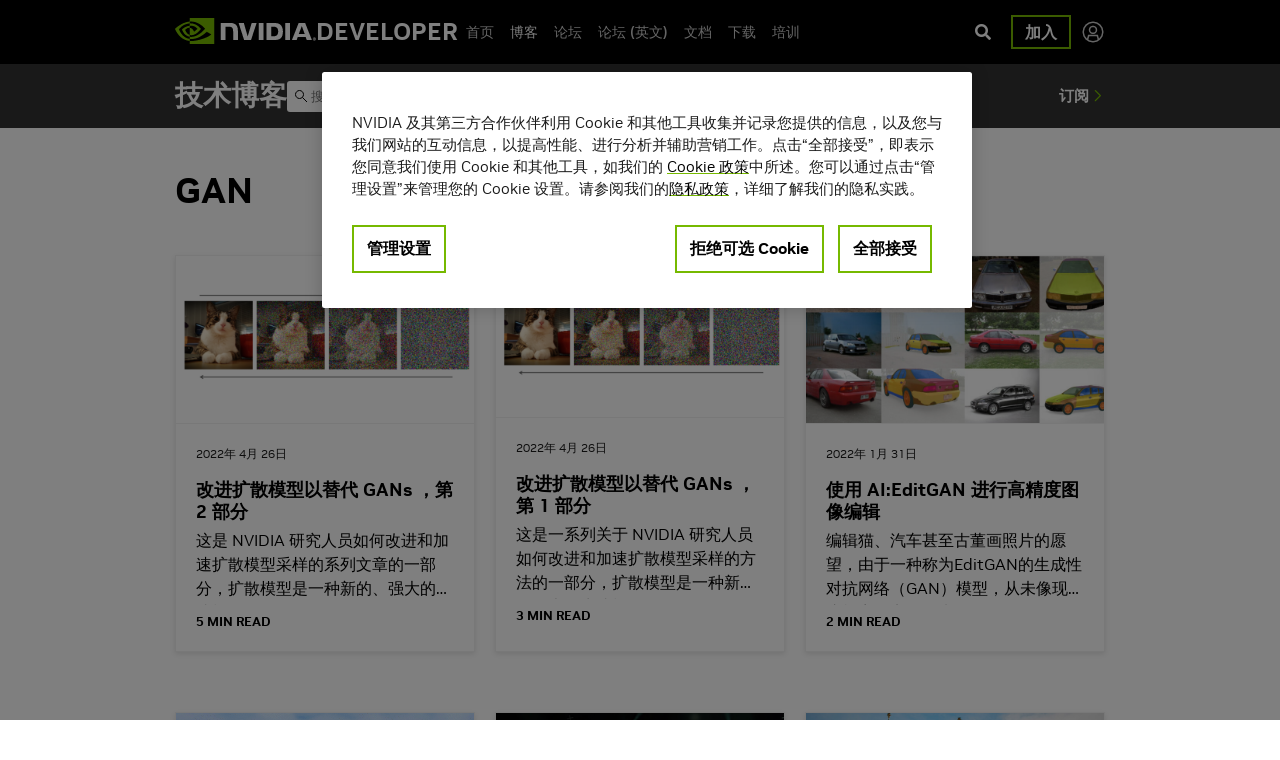

--- FILE ---
content_type: text/css
request_url: https://developer-blogs.nvidia.com/zh-cn-blog/wp-content/plugins/wp-discourse/css/comments.css?ver=1768861995
body_size: 650
content:
/* Optional CSS for fixing oneboxes and quotes. */

aside.onebox {
	border: 5px solid #e9e9e9;
	margin-bottom: 1em;
	padding: 12px 25px 12px 12px;
	font-size: 1em;
}

aside.onebox .site-icon {
	width: 16px;
	height: 16px;
	margin-right: 3px;
}

aside.onebox .onebox-body .onebox-avatar {
	max-height: none;
	max-width: none;
	height: 60px;
	width: 60px;
	margin-right: 10px;
	float: left;
}

.aspect-image {
	max-width: 20%;
	min-height: 60px;
	max-height: 170px;
	height: auto;
	width: auto;
	margin-right: 10px;
	float: left;
	clear: both;
}

.aspect-image:after {
	content: "";
	display: table;
	clear: both;
}

aside.onebox .onebox-body img {
	width: 100%;
	height: auto;
}

aside.onebox header a[href] {
	color: #919191;
	text-decoration: none;
}

aside.onebox .onebox-body h3, aside.onebox .onebox-body h4 {
	font-size: 1em;
	max-width: calc(80% - 10px);
	margin: 0 0 10px 0;
	float: left;
	clear: none;
	padding-top: 0;
}

aside.onebox .onebox-body a[href] {
	color: #08c;
	text-decoration: none;
}

aside.onebox .onebox-body p,
.onebox-body .tweet {
	float: left;
	max-width: calc(80% - 20px);
	clear: none;
}

article.onebox-body:after {
	content: "";
	display: table;
	clear: both;
}

/* Twitter. */
.onebox-body .tweet, .onebox-body .tweet + .date {
	float: left;
}

/* Quotes. */
.comment-body .quote .title {
	border-left: 5px solid #e9e9e9;
	background-color: #f9f9f9;
	color: #646464;
	padding: 12px 12px 1px 12px;
}

.comment-body .quote blockquote {
	border-left: 5px solid #e9e9e9;
	background-color: #f9f9f9;
	font-size: 1em;
	padding: 12px 12px 12px 12px;
    margin-top: 0;
	margin-right: 0;
	margin-bottom: 0;
	margin-left: 0;
	border-top: none;
	border-right: none;
	border-bottom: none;
	clear: both;
}

.comment-body .quote blockquote p:last-child {
	margin-bottom: 0;
}

.comment-body aside.quote .title .avatar {
	margin-right: 7px;
}

.comment-body .quote .title a {
	color: #08c;
}

.comment-body .quote .title a .badge-category {
	color: #222;
}

.comment-body .comment-meta {
	display: flex;
	gap: 1em;
}

.comment-body .comment-author {
	display: flex;
	gap: 1em;
}

span.badge-category-bg {
	width: 9px;
	height: 9px;
	display: inline-block;
	margin-right: 5px;
	margin-left: 5px;
}


/* Polls and Youtube links. */
.wpdc-poll-link,
.wpdc-onebox-link {
	display: block;
}

/* Images. */
.lightbox-wrapper .meta {
	display: none;
}

.discourse-comments-area ol {
	list-style: none;
	padding: 0;
}

.discourse-comments-area .comment-reply-title {
	text-align: left;
}

.discourse-comments-area .comment-respond p:not(.comment-notes) {
	max-width: none;
}

.block-editor-block-preview__content-iframe .comments-title-wrap,
.block-editor-block-preview__content-iframe .comment-respond {
	display: none;
}
.block-editor-block-preview__content-iframe .comment-body img.avatar {
	width: 50px;
	height: 50px;
}


--- FILE ---
content_type: text/javascript
request_url: https://developer-blogs.nvidia.com/zh-cn-blog/wp-content/themes/nvidia/resources/assets/libs/nv-developer-menu/nv-developer-menu.js?ver=1.0.0
body_size: 41426
content:
!function(){"use strict";function e(){}function t(e,t){for(const n in t)e[n]=t[n];return e}function n(e){return e()}function i(){return Object.create(null)}function r(e){e.forEach(n)}function s(e){return"function"==typeof e}function o(e,t){return e!=e?t==t:e!==t||e&&"object"==typeof e||"function"==typeof e}function a(t,...n){if(null==t)return e;const i=t.subscribe(...n);return i.unsubscribe?()=>i.unsubscribe():i}function l(e){return null==e?"":e}function c(e,t){e.appendChild(t)}function u(e,t,n){e.insertBefore(t,n||null)}function h(e){e.parentNode.removeChild(e)}function p(e,t){for(let n=0;n<e.length;n+=1)e[n]&&e[n].d(t)}function f(e){return document.createElement(e)}function d(e){return document.createElementNS("http://www.w3.org/2000/svg",e)}function m(e){return document.createTextNode(e)}function v(){return m(" ")}function g(){return m("")}function b(e,t,n,i){return e.addEventListener(t,n,i),()=>e.removeEventListener(t,n,i)}function y(e,t,n){null==n?e.removeAttribute(t):e.getAttribute(t)!==n&&e.setAttribute(t,n)}function C(e,t){const n=Object.getOwnPropertyDescriptors(e.__proto__);for(const i in t)null==t[i]?e.removeAttribute(i):"style"===i?e.style.cssText=t[i]:"__value"===i?e.value=e[i]=t[i]:n[i]&&n[i].set?e[i]=t[i]:y(e,i,t[i])}function E(e,t){t=""+t,e.wholeText!==t&&(e.data=t)}let w;function x(e){w=e}function T(e){(function(){if(!w)throw new Error("Function called outside component initialization");return w})().$$.on_mount.push(e)}const _=[],A=[],L=[],M=[],I=Promise.resolve();let k=!1;function P(e){L.push(e)}let N=!1;const S=new Set;function D(){if(!N){N=!0;do{for(let e=0;e<_.length;e+=1){const t=_[e];x(t),O(t.$$)}for(x(null),_.length=0;A.length;)A.pop()();for(let e=0;e<L.length;e+=1){const t=L[e];S.has(t)||(S.add(t),t())}L.length=0}while(_.length);for(;M.length;)M.pop()();k=!1,N=!1,S.clear()}}function O(e){if(null!==e.fragment){e.update(),r(e.before_update);const t=e.dirty;e.dirty=[-1],e.fragment&&e.fragment.p(e.ctx,t),e.after_update.forEach(P)}}const V=new Set;let H;function R(){H={r:0,c:[],p:H}}function U(){H.r||r(H.c),H=H.p}function $(e,t){e&&e.i&&(V.delete(e),e.i(t))}function G(e,t,n,i){if(e&&e.o){if(V.has(e))return;V.add(e),H.c.push((()=>{V.delete(e),i&&(n&&e.d(1),i())})),e.o(t)}}function j(e,t){const n={},i={},r={$$scope:1};let s=e.length;for(;s--;){const o=e[s],a=t[s];if(a){for(const e in o)e in a||(i[e]=1);for(const e in a)r[e]||(n[e]=a[e],r[e]=1);e[s]=a}else for(const e in o)r[e]=1}for(const e in i)e in n||(n[e]=void 0);return n}function F(e){e&&e.c()}function Z(e,t,i,o){const{fragment:a,on_mount:l,on_destroy:c,after_update:u}=e.$$;a&&a.m(t,i),o||P((()=>{const t=l.map(n).filter(s);c?c.push(...t):r(t),e.$$.on_mount=[]})),u.forEach(P)}function z(e,t){const n=e.$$;null!==n.fragment&&(r(n.on_destroy),n.fragment&&n.fragment.d(t),n.on_destroy=n.fragment=null,n.ctx=[])}function B(e,t){-1===e.$$.dirty[0]&&(_.push(e),k||(k=!0,I.then(D)),e.$$.dirty.fill(0)),e.$$.dirty[t/31|0]|=1<<t%31}function X(t,n,s,o,a,l,c,u=[-1]){const p=w;x(t);const f=t.$$={fragment:null,ctx:null,props:l,update:e,not_equal:a,bound:i(),on_mount:[],on_destroy:[],on_disconnect:[],before_update:[],after_update:[],context:new Map(n.context||(p?p.$$.context:[])),callbacks:i(),dirty:u,skip_bound:!1,root:n.target||p.$$.root};c&&c(f.root);let d=!1;if(f.ctx=s?s(t,n.props||{},((e,n,...i)=>{const r=i.length?i[0]:n;return f.ctx&&a(f.ctx[e],f.ctx[e]=r)&&(!f.skip_bound&&f.bound[e]&&f.bound[e](r),d&&B(t,e)),n})):[],f.update(),d=!0,r(f.before_update),f.fragment=!!o&&o(f.ctx),n.target){if(n.hydrate){const e=function(e){return Array.from(e.childNodes)}(n.target);f.fragment&&f.fragment.l(e),e.forEach(h)}else f.fragment&&f.fragment.c();n.intro&&$(t.$$.fragment),Z(t,n.target,n.anchor,n.customElement),D()}x(p)}class Q{$destroy(){z(this,1),this.$destroy=e}$on(e,t){const n=this.$$.callbacks[e]||(this.$$.callbacks[e]=[]);return n.push(t),()=>{const e=n.indexOf(t);-1!==e&&n.splice(e,1)}}$set(e){var t;this.$$set&&(t=e,0!==Object.keys(t).length)&&(this.$$.skip_bound=!0,this.$$set(e),this.$$.skip_bound=!1)}}const K=[];function q(t,n=e){let i;const r=new Set;function s(e){if(o(t,e)&&(t=e,i)){const e=!K.length;for(const e of r)e[1](),K.push(e,t);if(e){for(let e=0;e<K.length;e+=2)K[e][0](K[e+1]);K.length=0}}}return{set:s,update:function(e){s(e(t))},subscribe:function(o,a=e){const l=[o,a];return r.add(l),1===r.size&&(i=n(s)||e),o(t),()=>{r.delete(l),0===r.size&&(i(),i=null)}}}}function Y(t,n,i){const o=!Array.isArray(t),l=o?[t]:t,c=n.length<2;return u=t=>{let i=!1;const u=[];let h=0,p=e;const f=()=>{if(h)return;p();const i=n(o?u[0]:u,t);c?t(i):p=s(i)?i:e},d=l.map(((e,t)=>a(e,(e=>{u[t]=e,h&=~(1<<t),i&&f()}),(()=>{h|=1<<t}))));return i=!0,f(),function(){r(d),p()}},{subscribe:q(i,u).subscribe};var u}var W=function(e){return function(e){return!!e&&"object"==typeof e}(e)&&!function(e){var t=Object.prototype.toString.call(e);return"[object RegExp]"===t||"[object Date]"===t||function(e){return e.$$typeof===J}(e)}(e)};var J="function"==typeof Symbol&&Symbol.for?Symbol.for("react.element"):60103;function ee(e,t){return!1!==t.clone&&t.isMergeableObject(e)?se((n=e,Array.isArray(n)?[]:{}),e,t):e;var n}function te(e,t,n){return e.concat(t).map((function(e){return ee(e,n)}))}function ne(e){return Object.keys(e).concat(function(e){return Object.getOwnPropertySymbols?Object.getOwnPropertySymbols(e).filter((function(t){return e.propertyIsEnumerable(t)})):[]}(e))}function ie(e,t){try{return t in e}catch(e){return!1}}function re(e,t,n){var i={};return n.isMergeableObject(e)&&ne(e).forEach((function(t){i[t]=ee(e[t],n)})),ne(t).forEach((function(r){(function(e,t){return ie(e,t)&&!(Object.hasOwnProperty.call(e,t)&&Object.propertyIsEnumerable.call(e,t))})(e,r)||(ie(e,r)&&n.isMergeableObject(t[r])?i[r]=function(e,t){if(!t.customMerge)return se;var n=t.customMerge(e);return"function"==typeof n?n:se}(r,n)(e[r],t[r],n):i[r]=ee(t[r],n))})),i}function se(e,t,n){(n=n||{}).arrayMerge=n.arrayMerge||te,n.isMergeableObject=n.isMergeableObject||W,n.cloneUnlessOtherwiseSpecified=ee;var i=Array.isArray(t);return i===Array.isArray(e)?i?n.arrayMerge(e,t,n):re(e,t,n):ee(t,n)}se.all=function(e,t){if(!Array.isArray(e))throw new Error("first argument should be an array");return e.reduce((function(e,n){return se(e,n,t)}),{})};var oe=se,ae=function(e,t){return ae=Object.setPrototypeOf||{__proto__:[]}instanceof Array&&function(e,t){e.__proto__=t}||function(e,t){for(var n in t)Object.prototype.hasOwnProperty.call(t,n)&&(e[n]=t[n])},ae(e,t)};function le(e,t){if("function"!=typeof t&&null!==t)throw new TypeError("Class extends value "+String(t)+" is not a constructor or null");function n(){this.constructor=e}ae(e,t),e.prototype=null===t?Object.create(t):(n.prototype=t.prototype,new n)}var ce,ue,he,pe=function(){return pe=Object.assign||function(e){for(var t,n=1,i=arguments.length;n<i;n++)for(var r in t=arguments[n])Object.prototype.hasOwnProperty.call(t,r)&&(e[r]=t[r]);return e},pe.apply(this,arguments)};function fe(e,t,n){if(n||2===arguments.length)for(var i,r=0,s=t.length;r<s;r++)!i&&r in t||(i||(i=Array.prototype.slice.call(t,0,r)),i[r]=t[r]);return e.concat(i||Array.prototype.slice.call(t))}function de(e){return e.type===ue.literal}function me(e){return e.type===ue.argument}function ve(e){return e.type===ue.number}function ge(e){return e.type===ue.date}function be(e){return e.type===ue.time}function ye(e){return e.type===ue.select}function Ce(e){return e.type===ue.plural}function Ee(e){return e.type===ue.pound}function we(e){return e.type===ue.tag}function xe(e){return!(!e||"object"!=typeof e||e.type!==he.number)}function Te(e){return!(!e||"object"!=typeof e||e.type!==he.dateTime)}!function(e){e[e.EXPECT_ARGUMENT_CLOSING_BRACE=1]="EXPECT_ARGUMENT_CLOSING_BRACE",e[e.EMPTY_ARGUMENT=2]="EMPTY_ARGUMENT",e[e.MALFORMED_ARGUMENT=3]="MALFORMED_ARGUMENT",e[e.EXPECT_ARGUMENT_TYPE=4]="EXPECT_ARGUMENT_TYPE",e[e.INVALID_ARGUMENT_TYPE=5]="INVALID_ARGUMENT_TYPE",e[e.EXPECT_ARGUMENT_STYLE=6]="EXPECT_ARGUMENT_STYLE",e[e.INVALID_NUMBER_SKELETON=7]="INVALID_NUMBER_SKELETON",e[e.INVALID_DATE_TIME_SKELETON=8]="INVALID_DATE_TIME_SKELETON",e[e.EXPECT_NUMBER_SKELETON=9]="EXPECT_NUMBER_SKELETON",e[e.EXPECT_DATE_TIME_SKELETON=10]="EXPECT_DATE_TIME_SKELETON",e[e.UNCLOSED_QUOTE_IN_ARGUMENT_STYLE=11]="UNCLOSED_QUOTE_IN_ARGUMENT_STYLE",e[e.EXPECT_SELECT_ARGUMENT_OPTIONS=12]="EXPECT_SELECT_ARGUMENT_OPTIONS",e[e.EXPECT_PLURAL_ARGUMENT_OFFSET_VALUE=13]="EXPECT_PLURAL_ARGUMENT_OFFSET_VALUE",e[e.INVALID_PLURAL_ARGUMENT_OFFSET_VALUE=14]="INVALID_PLURAL_ARGUMENT_OFFSET_VALUE",e[e.EXPECT_SELECT_ARGUMENT_SELECTOR=15]="EXPECT_SELECT_ARGUMENT_SELECTOR",e[e.EXPECT_PLURAL_ARGUMENT_SELECTOR=16]="EXPECT_PLURAL_ARGUMENT_SELECTOR",e[e.EXPECT_SELECT_ARGUMENT_SELECTOR_FRAGMENT=17]="EXPECT_SELECT_ARGUMENT_SELECTOR_FRAGMENT",e[e.EXPECT_PLURAL_ARGUMENT_SELECTOR_FRAGMENT=18]="EXPECT_PLURAL_ARGUMENT_SELECTOR_FRAGMENT",e[e.INVALID_PLURAL_ARGUMENT_SELECTOR=19]="INVALID_PLURAL_ARGUMENT_SELECTOR",e[e.DUPLICATE_PLURAL_ARGUMENT_SELECTOR=20]="DUPLICATE_PLURAL_ARGUMENT_SELECTOR",e[e.DUPLICATE_SELECT_ARGUMENT_SELECTOR=21]="DUPLICATE_SELECT_ARGUMENT_SELECTOR",e[e.MISSING_OTHER_CLAUSE=22]="MISSING_OTHER_CLAUSE",e[e.INVALID_TAG=23]="INVALID_TAG",e[e.INVALID_TAG_NAME=25]="INVALID_TAG_NAME",e[e.UNMATCHED_CLOSING_TAG=26]="UNMATCHED_CLOSING_TAG",e[e.UNCLOSED_TAG=27]="UNCLOSED_TAG"}(ce||(ce={})),function(e){e[e.literal=0]="literal",e[e.argument=1]="argument",e[e.number=2]="number",e[e.date=3]="date",e[e.time=4]="time",e[e.select=5]="select",e[e.plural=6]="plural",e[e.pound=7]="pound",e[e.tag=8]="tag"}(ue||(ue={})),function(e){e[e.number=0]="number",e[e.dateTime=1]="dateTime"}(he||(he={}));var _e=/[ \xA0\u1680\u2000-\u200A\u202F\u205F\u3000]/,Ae=/(?:[Eec]{1,6}|G{1,5}|[Qq]{1,5}|(?:[yYur]+|U{1,5})|[ML]{1,5}|d{1,2}|D{1,3}|F{1}|[abB]{1,5}|[hkHK]{1,2}|w{1,2}|W{1}|m{1,2}|s{1,2}|[zZOvVxX]{1,4})(?=([^']*'[^']*')*[^']*$)/g;function Le(e){var t={};return e.replace(Ae,(function(e){var n=e.length;switch(e[0]){case"G":t.era=4===n?"long":5===n?"narrow":"short";break;case"y":t.year=2===n?"2-digit":"numeric";break;case"Y":case"u":case"U":case"r":throw new RangeError("`Y/u/U/r` (year) patterns are not supported, use `y` instead");case"q":case"Q":throw new RangeError("`q/Q` (quarter) patterns are not supported");case"M":case"L":t.month=["numeric","2-digit","short","long","narrow"][n-1];break;case"w":case"W":throw new RangeError("`w/W` (week) patterns are not supported");case"d":t.day=["numeric","2-digit"][n-1];break;case"D":case"F":case"g":throw new RangeError("`D/F/g` (day) patterns are not supported, use `d` instead");case"E":t.weekday=4===n?"short":5===n?"narrow":"short";break;case"e":if(n<4)throw new RangeError("`e..eee` (weekday) patterns are not supported");t.weekday=["short","long","narrow","short"][n-4];break;case"c":if(n<4)throw new RangeError("`c..ccc` (weekday) patterns are not supported");t.weekday=["short","long","narrow","short"][n-4];break;case"a":t.hour12=!0;break;case"b":case"B":throw new RangeError("`b/B` (period) patterns are not supported, use `a` instead");case"h":t.hourCycle="h12",t.hour=["numeric","2-digit"][n-1];break;case"H":t.hourCycle="h23",t.hour=["numeric","2-digit"][n-1];break;case"K":t.hourCycle="h11",t.hour=["numeric","2-digit"][n-1];break;case"k":t.hourCycle="h24",t.hour=["numeric","2-digit"][n-1];break;case"j":case"J":case"C":throw new RangeError("`j/J/C` (hour) patterns are not supported, use `h/H/K/k` instead");case"m":t.minute=["numeric","2-digit"][n-1];break;case"s":t.second=["numeric","2-digit"][n-1];break;case"S":case"A":throw new RangeError("`S/A` (second) patterns are not supported, use `s` instead");case"z":t.timeZoneName=n<4?"short":"long";break;case"Z":case"O":case"v":case"V":case"X":case"x":throw new RangeError("`Z/O/v/V/X/x` (timeZone) patterns are not supported, use `z` instead")}return""})),t}var Me=/[\t-\r \x85\u200E\u200F\u2028\u2029]/i;var Ie,ke=/^\.(?:(0+)(\*)?|(#+)|(0+)(#+))$/g,Pe=/^(@+)?(\+|#+)?[rs]?$/g,Ne=/(\*)(0+)|(#+)(0+)|(0+)/g,Se=/^(0+)$/;function De(e){var t={};return"r"===e[e.length-1]?t.roundingPriority="morePrecision":"s"===e[e.length-1]&&(t.roundingPriority="lessPrecision"),e.replace(Pe,(function(e,n,i){return"string"!=typeof i?(t.minimumSignificantDigits=n.length,t.maximumSignificantDigits=n.length):"+"===i?t.minimumSignificantDigits=n.length:"#"===n[0]?t.maximumSignificantDigits=n.length:(t.minimumSignificantDigits=n.length,t.maximumSignificantDigits=n.length+("string"==typeof i?i.length:0)),""})),t}function Oe(e){switch(e){case"sign-auto":return{signDisplay:"auto"};case"sign-accounting":case"()":return{currencySign:"accounting"};case"sign-always":case"+!":return{signDisplay:"always"};case"sign-accounting-always":case"()!":return{signDisplay:"always",currencySign:"accounting"};case"sign-except-zero":case"+?":return{signDisplay:"exceptZero"};case"sign-accounting-except-zero":case"()?":return{signDisplay:"exceptZero",currencySign:"accounting"};case"sign-never":case"+_":return{signDisplay:"never"}}}function Ve(e){var t;if("E"===e[0]&&"E"===e[1]?(t={notation:"engineering"},e=e.slice(2)):"E"===e[0]&&(t={notation:"scientific"},e=e.slice(1)),t){var n=e.slice(0,2);if("+!"===n?(t.signDisplay="always",e=e.slice(2)):"+?"===n&&(t.signDisplay="exceptZero",e=e.slice(2)),!Se.test(e))throw new Error("Malformed concise eng/scientific notation");t.minimumIntegerDigits=e.length}return t}function He(e){var t=Oe(e);return t||{}}function Re(e){for(var t={},n=0,i=e;n<i.length;n++){var r=i[n];switch(r.stem){case"percent":case"%":t.style="percent";continue;case"%x100":t.style="percent",t.scale=100;continue;case"currency":t.style="currency",t.currency=r.options[0];continue;case"group-off":case",_":t.useGrouping=!1;continue;case"precision-integer":case".":t.maximumFractionDigits=0;continue;case"measure-unit":case"unit":t.style="unit",t.unit=r.options[0].replace(/^(.*?)-/,"");continue;case"compact-short":case"K":t.notation="compact",t.compactDisplay="short";continue;case"compact-long":case"KK":t.notation="compact",t.compactDisplay="long";continue;case"scientific":t=pe(pe(pe({},t),{notation:"scientific"}),r.options.reduce((function(e,t){return pe(pe({},e),He(t))}),{}));continue;case"engineering":t=pe(pe(pe({},t),{notation:"engineering"}),r.options.reduce((function(e,t){return pe(pe({},e),He(t))}),{}));continue;case"notation-simple":t.notation="standard";continue;case"unit-width-narrow":t.currencyDisplay="narrowSymbol",t.unitDisplay="narrow";continue;case"unit-width-short":t.currencyDisplay="code",t.unitDisplay="short";continue;case"unit-width-full-name":t.currencyDisplay="name",t.unitDisplay="long";continue;case"unit-width-iso-code":t.currencyDisplay="symbol";continue;case"scale":t.scale=parseFloat(r.options[0]);continue;case"integer-width":if(r.options.length>1)throw new RangeError("integer-width stems only accept a single optional option");r.options[0].replace(Ne,(function(e,n,i,r,s,o){if(n)t.minimumIntegerDigits=i.length;else{if(r&&s)throw new Error("We currently do not support maximum integer digits");if(o)throw new Error("We currently do not support exact integer digits")}return""}));continue}if(Se.test(r.stem))t.minimumIntegerDigits=r.stem.length;else if(ke.test(r.stem)){if(r.options.length>1)throw new RangeError("Fraction-precision stems only accept a single optional option");r.stem.replace(ke,(function(e,n,i,r,s,o){return"*"===i?t.minimumFractionDigits=n.length:r&&"#"===r[0]?t.maximumFractionDigits=r.length:s&&o?(t.minimumFractionDigits=s.length,t.maximumFractionDigits=s.length+o.length):(t.minimumFractionDigits=n.length,t.maximumFractionDigits=n.length),""}));var s=r.options[0];"w"===s?t=pe(pe({},t),{trailingZeroDisplay:"stripIfInteger"}):s&&(t=pe(pe({},t),De(s)))}else if(Pe.test(r.stem))t=pe(pe({},t),De(r.stem));else{var o=Oe(r.stem);o&&(t=pe(pe({},t),o));var a=Ve(r.stem);a&&(t=pe(pe({},t),a))}}return t}var Ue=new RegExp("^".concat(_e.source,"*")),$e=new RegExp("".concat(_e.source,"*$"));function Ge(e,t){return{start:e,end:t}}var je=!!String.prototype.startsWith,Fe=!!String.fromCodePoint,Ze=!!Object.fromEntries,ze=!!String.prototype.codePointAt,Be=!!String.prototype.trimStart,Xe=!!String.prototype.trimEnd,Qe=!!Number.isSafeInteger?Number.isSafeInteger:function(e){return"number"==typeof e&&isFinite(e)&&Math.floor(e)===e&&Math.abs(e)<=9007199254740991},Ke=!0;try{Ke="a"===(null===(Ie=it("([^\\p{White_Space}\\p{Pattern_Syntax}]*)","yu").exec("a"))||void 0===Ie?void 0:Ie[0])}catch(e){Ke=!1}var qe,Ye=je?function(e,t,n){return e.startsWith(t,n)}:function(e,t,n){return e.slice(n,n+t.length)===t},We=Fe?String.fromCodePoint:function(){for(var e=[],t=0;t<arguments.length;t++)e[t]=arguments[t];for(var n,i="",r=e.length,s=0;r>s;){if((n=e[s++])>1114111)throw RangeError(n+" is not a valid code point");i+=n<65536?String.fromCharCode(n):String.fromCharCode(55296+((n-=65536)>>10),n%1024+56320)}return i},Je=Ze?Object.fromEntries:function(e){for(var t={},n=0,i=e;n<i.length;n++){var r=i[n],s=r[0],o=r[1];t[s]=o}return t},et=ze?function(e,t){return e.codePointAt(t)}:function(e,t){var n=e.length;if(!(t<0||t>=n)){var i,r=e.charCodeAt(t);return r<55296||r>56319||t+1===n||(i=e.charCodeAt(t+1))<56320||i>57343?r:i-56320+(r-55296<<10)+65536}},tt=Be?function(e){return e.trimStart()}:function(e){return e.replace(Ue,"")},nt=Xe?function(e){return e.trimEnd()}:function(e){return e.replace($e,"")};function it(e,t){return new RegExp(e,t)}if(Ke){var rt=it("([^\\p{White_Space}\\p{Pattern_Syntax}]*)","yu");qe=function(e,t){var n;return rt.lastIndex=t,null!==(n=rt.exec(e)[1])&&void 0!==n?n:""}}else qe=function(e,t){for(var n=[];;){var i=et(e,t);if(void 0===i||lt(i)||ct(i))break;n.push(i),t+=i>=65536?2:1}return We.apply(void 0,n)};var st=function(){function e(e,t){void 0===t&&(t={}),this.message=e,this.position={offset:0,line:1,column:1},this.ignoreTag=!!t.ignoreTag,this.requiresOtherClause=!!t.requiresOtherClause,this.shouldParseSkeletons=!!t.shouldParseSkeletons}return e.prototype.parse=function(){if(0!==this.offset())throw Error("parser can only be used once");return this.parseMessage(0,"",!1)},e.prototype.parseMessage=function(e,t,n){for(var i=[];!this.isEOF();){var r=this.char();if(123===r){if((s=this.parseArgument(e,n)).err)return s;i.push(s.val)}else{if(125===r&&e>0)break;if(35!==r||"plural"!==t&&"selectordinal"!==t){if(60===r&&!this.ignoreTag&&47===this.peek()){if(n)break;return this.error(ce.UNMATCHED_CLOSING_TAG,Ge(this.clonePosition(),this.clonePosition()))}if(60===r&&!this.ignoreTag&&ot(this.peek()||0)){if((s=this.parseTag(e,t)).err)return s;i.push(s.val)}else{var s;if((s=this.parseLiteral(e,t)).err)return s;i.push(s.val)}}else{var o=this.clonePosition();this.bump(),i.push({type:ue.pound,location:Ge(o,this.clonePosition())})}}}return{val:i,err:null}},e.prototype.parseTag=function(e,t){var n=this.clonePosition();this.bump();var i=this.parseTagName();if(this.bumpSpace(),this.bumpIf("/>"))return{val:{type:ue.literal,value:"<".concat(i,"/>"),location:Ge(n,this.clonePosition())},err:null};if(this.bumpIf(">")){var r=this.parseMessage(e+1,t,!0);if(r.err)return r;var s=r.val,o=this.clonePosition();if(this.bumpIf("</")){if(this.isEOF()||!ot(this.char()))return this.error(ce.INVALID_TAG,Ge(o,this.clonePosition()));var a=this.clonePosition();return i!==this.parseTagName()?this.error(ce.UNMATCHED_CLOSING_TAG,Ge(a,this.clonePosition())):(this.bumpSpace(),this.bumpIf(">")?{val:{type:ue.tag,value:i,children:s,location:Ge(n,this.clonePosition())},err:null}:this.error(ce.INVALID_TAG,Ge(o,this.clonePosition())))}return this.error(ce.UNCLOSED_TAG,Ge(n,this.clonePosition()))}return this.error(ce.INVALID_TAG,Ge(n,this.clonePosition()))},e.prototype.parseTagName=function(){var e=this.offset();for(this.bump();!this.isEOF()&&at(this.char());)this.bump();return this.message.slice(e,this.offset())},e.prototype.parseLiteral=function(e,t){for(var n=this.clonePosition(),i="";;){var r=this.tryParseQuote(t);if(r)i+=r;else{var s=this.tryParseUnquoted(e,t);if(s)i+=s;else{var o=this.tryParseLeftAngleBracket();if(!o)break;i+=o}}}var a=Ge(n,this.clonePosition());return{val:{type:ue.literal,value:i,location:a},err:null}},e.prototype.tryParseLeftAngleBracket=function(){return this.isEOF()||60!==this.char()||!this.ignoreTag&&(ot(e=this.peek()||0)||47===e)?null:(this.bump(),"<");var e},e.prototype.tryParseQuote=function(e){if(this.isEOF()||39!==this.char())return null;switch(this.peek()){case 39:return this.bump(),this.bump(),"'";case 123:case 60:case 62:case 125:break;case 35:if("plural"===e||"selectordinal"===e)break;return null;default:return null}this.bump();var t=[this.char()];for(this.bump();!this.isEOF();){var n=this.char();if(39===n){if(39!==this.peek()){this.bump();break}t.push(39),this.bump()}else t.push(n);this.bump()}return We.apply(void 0,t)},e.prototype.tryParseUnquoted=function(e,t){if(this.isEOF())return null;var n=this.char();return 60===n||123===n||35===n&&("plural"===t||"selectordinal"===t)||125===n&&e>0?null:(this.bump(),We(n))},e.prototype.parseArgument=function(e,t){var n=this.clonePosition();if(this.bump(),this.bumpSpace(),this.isEOF())return this.error(ce.EXPECT_ARGUMENT_CLOSING_BRACE,Ge(n,this.clonePosition()));if(125===this.char())return this.bump(),this.error(ce.EMPTY_ARGUMENT,Ge(n,this.clonePosition()));var i=this.parseIdentifierIfPossible().value;if(!i)return this.error(ce.MALFORMED_ARGUMENT,Ge(n,this.clonePosition()));if(this.bumpSpace(),this.isEOF())return this.error(ce.EXPECT_ARGUMENT_CLOSING_BRACE,Ge(n,this.clonePosition()));switch(this.char()){case 125:return this.bump(),{val:{type:ue.argument,value:i,location:Ge(n,this.clonePosition())},err:null};case 44:return this.bump(),this.bumpSpace(),this.isEOF()?this.error(ce.EXPECT_ARGUMENT_CLOSING_BRACE,Ge(n,this.clonePosition())):this.parseArgumentOptions(e,t,i,n);default:return this.error(ce.MALFORMED_ARGUMENT,Ge(n,this.clonePosition()))}},e.prototype.parseIdentifierIfPossible=function(){var e=this.clonePosition(),t=this.offset(),n=qe(this.message,t),i=t+n.length;return this.bumpTo(i),{value:n,location:Ge(e,this.clonePosition())}},e.prototype.parseArgumentOptions=function(e,t,n,i){var r,s=this.clonePosition(),o=this.parseIdentifierIfPossible().value,a=this.clonePosition();switch(o){case"":return this.error(ce.EXPECT_ARGUMENT_TYPE,Ge(s,a));case"number":case"date":case"time":this.bumpSpace();var l=null;if(this.bumpIf(",")){this.bumpSpace();var c=this.clonePosition();if((v=this.parseSimpleArgStyleIfPossible()).err)return v;if(0===(p=nt(v.val)).length)return this.error(ce.EXPECT_ARGUMENT_STYLE,Ge(this.clonePosition(),this.clonePosition()));l={style:p,styleLocation:Ge(c,this.clonePosition())}}if((g=this.tryParseArgumentClose(i)).err)return g;var u=Ge(i,this.clonePosition());if(l&&Ye(null==l?void 0:l.style,"::",0)){var h=tt(l.style.slice(2));if("number"===o)return(v=this.parseNumberSkeletonFromString(h,l.styleLocation)).err?v:{val:{type:ue.number,value:n,location:u,style:v.val},err:null};if(0===h.length)return this.error(ce.EXPECT_DATE_TIME_SKELETON,u);var p={type:he.dateTime,pattern:h,location:l.styleLocation,parsedOptions:this.shouldParseSkeletons?Le(h):{}};return{val:{type:"date"===o?ue.date:ue.time,value:n,location:u,style:p},err:null}}return{val:{type:"number"===o?ue.number:"date"===o?ue.date:ue.time,value:n,location:u,style:null!==(r=null==l?void 0:l.style)&&void 0!==r?r:null},err:null};case"plural":case"selectordinal":case"select":var f=this.clonePosition();if(this.bumpSpace(),!this.bumpIf(","))return this.error(ce.EXPECT_SELECT_ARGUMENT_OPTIONS,Ge(f,pe({},f)));this.bumpSpace();var d=this.parseIdentifierIfPossible(),m=0;if("select"!==o&&"offset"===d.value){if(!this.bumpIf(":"))return this.error(ce.EXPECT_PLURAL_ARGUMENT_OFFSET_VALUE,Ge(this.clonePosition(),this.clonePosition()));var v;if(this.bumpSpace(),(v=this.tryParseDecimalInteger(ce.EXPECT_PLURAL_ARGUMENT_OFFSET_VALUE,ce.INVALID_PLURAL_ARGUMENT_OFFSET_VALUE)).err)return v;this.bumpSpace(),d=this.parseIdentifierIfPossible(),m=v.val}var g,b=this.tryParsePluralOrSelectOptions(e,o,t,d);if(b.err)return b;if((g=this.tryParseArgumentClose(i)).err)return g;var y=Ge(i,this.clonePosition());return"select"===o?{val:{type:ue.select,value:n,options:Je(b.val),location:y},err:null}:{val:{type:ue.plural,value:n,options:Je(b.val),offset:m,pluralType:"plural"===o?"cardinal":"ordinal",location:y},err:null};default:return this.error(ce.INVALID_ARGUMENT_TYPE,Ge(s,a))}},e.prototype.tryParseArgumentClose=function(e){return this.isEOF()||125!==this.char()?this.error(ce.EXPECT_ARGUMENT_CLOSING_BRACE,Ge(e,this.clonePosition())):(this.bump(),{val:!0,err:null})},e.prototype.parseSimpleArgStyleIfPossible=function(){for(var e=0,t=this.clonePosition();!this.isEOF();){switch(this.char()){case 39:this.bump();var n=this.clonePosition();if(!this.bumpUntil("'"))return this.error(ce.UNCLOSED_QUOTE_IN_ARGUMENT_STYLE,Ge(n,this.clonePosition()));this.bump();break;case 123:e+=1,this.bump();break;case 125:if(!(e>0))return{val:this.message.slice(t.offset,this.offset()),err:null};e-=1;break;default:this.bump()}}return{val:this.message.slice(t.offset,this.offset()),err:null}},e.prototype.parseNumberSkeletonFromString=function(e,t){var n=[];try{n=function(e){if(0===e.length)throw new Error("Number skeleton cannot be empty");for(var t=e.split(Me).filter((function(e){return e.length>0})),n=[],i=0,r=t;i<r.length;i++){var s=r[i].split("/");if(0===s.length)throw new Error("Invalid number skeleton");for(var o=s[0],a=s.slice(1),l=0,c=a;l<c.length;l++)if(0===c[l].length)throw new Error("Invalid number skeleton");n.push({stem:o,options:a})}return n}(e)}catch(e){return this.error(ce.INVALID_NUMBER_SKELETON,t)}return{val:{type:he.number,tokens:n,location:t,parsedOptions:this.shouldParseSkeletons?Re(n):{}},err:null}},e.prototype.tryParsePluralOrSelectOptions=function(e,t,n,i){for(var r,s=!1,o=[],a=new Set,l=i.value,c=i.location;;){if(0===l.length){var u=this.clonePosition();if("select"===t||!this.bumpIf("="))break;var h=this.tryParseDecimalInteger(ce.EXPECT_PLURAL_ARGUMENT_SELECTOR,ce.INVALID_PLURAL_ARGUMENT_SELECTOR);if(h.err)return h;c=Ge(u,this.clonePosition()),l=this.message.slice(u.offset,this.offset())}if(a.has(l))return this.error("select"===t?ce.DUPLICATE_SELECT_ARGUMENT_SELECTOR:ce.DUPLICATE_PLURAL_ARGUMENT_SELECTOR,c);"other"===l&&(s=!0),this.bumpSpace();var p=this.clonePosition();if(!this.bumpIf("{"))return this.error("select"===t?ce.EXPECT_SELECT_ARGUMENT_SELECTOR_FRAGMENT:ce.EXPECT_PLURAL_ARGUMENT_SELECTOR_FRAGMENT,Ge(this.clonePosition(),this.clonePosition()));var f=this.parseMessage(e+1,t,n);if(f.err)return f;var d=this.tryParseArgumentClose(p);if(d.err)return d;o.push([l,{value:f.val,location:Ge(p,this.clonePosition())}]),a.add(l),this.bumpSpace(),l=(r=this.parseIdentifierIfPossible()).value,c=r.location}return 0===o.length?this.error("select"===t?ce.EXPECT_SELECT_ARGUMENT_SELECTOR:ce.EXPECT_PLURAL_ARGUMENT_SELECTOR,Ge(this.clonePosition(),this.clonePosition())):this.requiresOtherClause&&!s?this.error(ce.MISSING_OTHER_CLAUSE,Ge(this.clonePosition(),this.clonePosition())):{val:o,err:null}},e.prototype.tryParseDecimalInteger=function(e,t){var n=1,i=this.clonePosition();this.bumpIf("+")||this.bumpIf("-")&&(n=-1);for(var r=!1,s=0;!this.isEOF();){var o=this.char();if(!(o>=48&&o<=57))break;r=!0,s=10*s+(o-48),this.bump()}var a=Ge(i,this.clonePosition());return r?Qe(s*=n)?{val:s,err:null}:this.error(t,a):this.error(e,a)},e.prototype.offset=function(){return this.position.offset},e.prototype.isEOF=function(){return this.offset()===this.message.length},e.prototype.clonePosition=function(){return{offset:this.position.offset,line:this.position.line,column:this.position.column}},e.prototype.char=function(){var e=this.position.offset;if(e>=this.message.length)throw Error("out of bound");var t=et(this.message,e);if(void 0===t)throw Error("Offset ".concat(e," is at invalid UTF-16 code unit boundary"));return t},e.prototype.error=function(e,t){return{val:null,err:{kind:e,message:this.message,location:t}}},e.prototype.bump=function(){if(!this.isEOF()){var e=this.char();10===e?(this.position.line+=1,this.position.column=1,this.position.offset+=1):(this.position.column+=1,this.position.offset+=e<65536?1:2)}},e.prototype.bumpIf=function(e){if(Ye(this.message,e,this.offset())){for(var t=0;t<e.length;t++)this.bump();return!0}return!1},e.prototype.bumpUntil=function(e){var t=this.offset(),n=this.message.indexOf(e,t);return n>=0?(this.bumpTo(n),!0):(this.bumpTo(this.message.length),!1)},e.prototype.bumpTo=function(e){if(this.offset()>e)throw Error("targetOffset ".concat(e," must be greater than or equal to the current offset ").concat(this.offset()));for(e=Math.min(e,this.message.length);;){var t=this.offset();if(t===e)break;if(t>e)throw Error("targetOffset ".concat(e," is at invalid UTF-16 code unit boundary"));if(this.bump(),this.isEOF())break}},e.prototype.bumpSpace=function(){for(;!this.isEOF()&&lt(this.char());)this.bump()},e.prototype.peek=function(){if(this.isEOF())return null;var e=this.char(),t=this.offset(),n=this.message.charCodeAt(t+(e>=65536?2:1));return null!=n?n:null},e}();function ot(e){return e>=97&&e<=122||e>=65&&e<=90}function at(e){return 45===e||46===e||e>=48&&e<=57||95===e||e>=97&&e<=122||e>=65&&e<=90||183==e||e>=192&&e<=214||e>=216&&e<=246||e>=248&&e<=893||e>=895&&e<=8191||e>=8204&&e<=8205||e>=8255&&e<=8256||e>=8304&&e<=8591||e>=11264&&e<=12271||e>=12289&&e<=55295||e>=63744&&e<=64975||e>=65008&&e<=65533||e>=65536&&e<=983039}function lt(e){return e>=9&&e<=13||32===e||133===e||e>=8206&&e<=8207||8232===e||8233===e}function ct(e){return e>=33&&e<=35||36===e||e>=37&&e<=39||40===e||41===e||42===e||43===e||44===e||45===e||e>=46&&e<=47||e>=58&&e<=59||e>=60&&e<=62||e>=63&&e<=64||91===e||92===e||93===e||94===e||96===e||123===e||124===e||125===e||126===e||161===e||e>=162&&e<=165||166===e||167===e||169===e||171===e||172===e||174===e||176===e||177===e||182===e||187===e||191===e||215===e||247===e||e>=8208&&e<=8213||e>=8214&&e<=8215||8216===e||8217===e||8218===e||e>=8219&&e<=8220||8221===e||8222===e||8223===e||e>=8224&&e<=8231||e>=8240&&e<=8248||8249===e||8250===e||e>=8251&&e<=8254||e>=8257&&e<=8259||8260===e||8261===e||8262===e||e>=8263&&e<=8273||8274===e||8275===e||e>=8277&&e<=8286||e>=8592&&e<=8596||e>=8597&&e<=8601||e>=8602&&e<=8603||e>=8604&&e<=8607||8608===e||e>=8609&&e<=8610||8611===e||e>=8612&&e<=8613||8614===e||e>=8615&&e<=8621||8622===e||e>=8623&&e<=8653||e>=8654&&e<=8655||e>=8656&&e<=8657||8658===e||8659===e||8660===e||e>=8661&&e<=8691||e>=8692&&e<=8959||e>=8960&&e<=8967||8968===e||8969===e||8970===e||8971===e||e>=8972&&e<=8991||e>=8992&&e<=8993||e>=8994&&e<=9e3||9001===e||9002===e||e>=9003&&e<=9083||9084===e||e>=9085&&e<=9114||e>=9115&&e<=9139||e>=9140&&e<=9179||e>=9180&&e<=9185||e>=9186&&e<=9254||e>=9255&&e<=9279||e>=9280&&e<=9290||e>=9291&&e<=9311||e>=9472&&e<=9654||9655===e||e>=9656&&e<=9664||9665===e||e>=9666&&e<=9719||e>=9720&&e<=9727||e>=9728&&e<=9838||9839===e||e>=9840&&e<=10087||10088===e||10089===e||10090===e||10091===e||10092===e||10093===e||10094===e||10095===e||10096===e||10097===e||10098===e||10099===e||10100===e||10101===e||e>=10132&&e<=10175||e>=10176&&e<=10180||10181===e||10182===e||e>=10183&&e<=10213||10214===e||10215===e||10216===e||10217===e||10218===e||10219===e||10220===e||10221===e||10222===e||10223===e||e>=10224&&e<=10239||e>=10240&&e<=10495||e>=10496&&e<=10626||10627===e||10628===e||10629===e||10630===e||10631===e||10632===e||10633===e||10634===e||10635===e||10636===e||10637===e||10638===e||10639===e||10640===e||10641===e||10642===e||10643===e||10644===e||10645===e||10646===e||10647===e||10648===e||e>=10649&&e<=10711||10712===e||10713===e||10714===e||10715===e||e>=10716&&e<=10747||10748===e||10749===e||e>=10750&&e<=11007||e>=11008&&e<=11055||e>=11056&&e<=11076||e>=11077&&e<=11078||e>=11079&&e<=11084||e>=11085&&e<=11123||e>=11124&&e<=11125||e>=11126&&e<=11157||11158===e||e>=11159&&e<=11263||e>=11776&&e<=11777||11778===e||11779===e||11780===e||11781===e||e>=11782&&e<=11784||11785===e||11786===e||11787===e||11788===e||11789===e||e>=11790&&e<=11798||11799===e||e>=11800&&e<=11801||11802===e||11803===e||11804===e||11805===e||e>=11806&&e<=11807||11808===e||11809===e||11810===e||11811===e||11812===e||11813===e||11814===e||11815===e||11816===e||11817===e||e>=11818&&e<=11822||11823===e||e>=11824&&e<=11833||e>=11834&&e<=11835||e>=11836&&e<=11839||11840===e||11841===e||11842===e||e>=11843&&e<=11855||e>=11856&&e<=11857||11858===e||e>=11859&&e<=11903||e>=12289&&e<=12291||12296===e||12297===e||12298===e||12299===e||12300===e||12301===e||12302===e||12303===e||12304===e||12305===e||e>=12306&&e<=12307||12308===e||12309===e||12310===e||12311===e||12312===e||12313===e||12314===e||12315===e||12316===e||12317===e||e>=12318&&e<=12319||12320===e||12336===e||64830===e||64831===e||e>=65093&&e<=65094}function ut(e){e.forEach((function(e){if(delete e.location,ye(e)||Ce(e))for(var t in e.options)delete e.options[t].location,ut(e.options[t].value);else ve(e)&&xe(e.style)||(ge(e)||be(e))&&Te(e.style)?delete e.style.location:we(e)&&ut(e.children)}))}function ht(e,t){void 0===t&&(t={}),t=pe({shouldParseSkeletons:!0,requiresOtherClause:!0},t);var n=new st(e,t).parse();if(n.err){var i=SyntaxError(ce[n.err.kind]);throw i.location=n.err.location,i.originalMessage=n.err.message,i}return(null==t?void 0:t.captureLocation)||ut(n.val),n.val}function pt(e,t){var n=t&&t.cache?t.cache:Ct,i=t&&t.serializer?t.serializer:gt;return(t&&t.strategy?t.strategy:vt)(e,{cache:n,serializer:i})}function ft(e,t,n,i){var r,s=null==(r=i)||"number"==typeof r||"boolean"==typeof r?i:n(i),o=t.get(s);return void 0===o&&(o=e.call(this,i),t.set(s,o)),o}function dt(e,t,n){var i=Array.prototype.slice.call(arguments,3),r=n(i),s=t.get(r);return void 0===s&&(s=e.apply(this,i),t.set(r,s)),s}function mt(e,t,n,i,r){return n.bind(t,e,i,r)}function vt(e,t){return mt(e,this,1===e.length?ft:dt,t.cache.create(),t.serializer)}var gt=function(){return JSON.stringify(arguments)};function bt(){this.cache=Object.create(null)}bt.prototype.get=function(e){return this.cache[e]},bt.prototype.set=function(e,t){this.cache[e]=t};var yt,Ct={create:function(){return new bt}},Et={variadic:function(e,t){return mt(e,this,dt,t.cache.create(),t.serializer)},monadic:function(e,t){return mt(e,this,ft,t.cache.create(),t.serializer)}};!function(e){e.MISSING_VALUE="MISSING_VALUE",e.INVALID_VALUE="INVALID_VALUE",e.MISSING_INTL_API="MISSING_INTL_API"}(yt||(yt={}));var wt,xt=function(e){function t(t,n,i){var r=e.call(this,t)||this;return r.code=n,r.originalMessage=i,r}return le(t,e),t.prototype.toString=function(){return"[formatjs Error: ".concat(this.code,"] ").concat(this.message)},t}(Error),Tt=function(e){function t(t,n,i,r){return e.call(this,'Invalid values for "'.concat(t,'": "').concat(n,'". Options are "').concat(Object.keys(i).join('", "'),'"'),yt.INVALID_VALUE,r)||this}return le(t,e),t}(xt),_t=function(e){function t(t,n,i){return e.call(this,'Value for "'.concat(t,'" must be of type ').concat(n),yt.INVALID_VALUE,i)||this}return le(t,e),t}(xt),At=function(e){function t(t,n){return e.call(this,'The intl string context variable "'.concat(t,'" was not provided to the string "').concat(n,'"'),yt.MISSING_VALUE,n)||this}return le(t,e),t}(xt);function Lt(e){return"function"==typeof e}function Mt(e,t,n,i,r,s,o){if(1===e.length&&de(e[0]))return[{type:wt.literal,value:e[0].value}];for(var a=[],l=0,c=e;l<c.length;l++){var u=c[l];if(de(u))a.push({type:wt.literal,value:u.value});else if(Ee(u))"number"==typeof s&&a.push({type:wt.literal,value:n.getNumberFormat(t).format(s)});else{var h=u.value;if(!r||!(h in r))throw new At(h,o);var p=r[h];if(me(u))p&&"string"!=typeof p&&"number"!=typeof p||(p="string"==typeof p||"number"==typeof p?String(p):""),a.push({type:"string"==typeof p?wt.literal:wt.object,value:p});else if(ge(u)){var f="string"==typeof u.style?i.date[u.style]:Te(u.style)?u.style.parsedOptions:void 0;a.push({type:wt.literal,value:n.getDateTimeFormat(t,f).format(p)})}else if(be(u)){f="string"==typeof u.style?i.time[u.style]:Te(u.style)?u.style.parsedOptions:void 0;a.push({type:wt.literal,value:n.getDateTimeFormat(t,f).format(p)})}else if(ve(u)){(f="string"==typeof u.style?i.number[u.style]:xe(u.style)?u.style.parsedOptions:void 0)&&f.scale&&(p*=f.scale||1),a.push({type:wt.literal,value:n.getNumberFormat(t,f).format(p)})}else{if(we(u)){var d=u.children,m=u.value,v=r[m];if(!Lt(v))throw new _t(m,"function",o);var g=v(Mt(d,t,n,i,r,s).map((function(e){return e.value})));Array.isArray(g)||(g=[g]),a.push.apply(a,g.map((function(e){return{type:"string"==typeof e?wt.literal:wt.object,value:e}})))}if(ye(u)){if(!(b=u.options[p]||u.options.other))throw new Tt(u.value,p,Object.keys(u.options),o);a.push.apply(a,Mt(b.value,t,n,i,r))}else if(Ce(u)){var b;if(!(b=u.options["=".concat(p)])){if(!Intl.PluralRules)throw new xt('Intl.PluralRules is not available in this environment.\nTry polyfilling it using "@formatjs/intl-pluralrules"\n',yt.MISSING_INTL_API,o);var y=n.getPluralRules(t,{type:u.pluralType}).select(p-(u.offset||0));b=u.options[y]||u.options.other}if(!b)throw new Tt(u.value,p,Object.keys(u.options),o);a.push.apply(a,Mt(b.value,t,n,i,r,p-(u.offset||0)))}else;}}}return function(e){return e.length<2?e:e.reduce((function(e,t){var n=e[e.length-1];return n&&n.type===wt.literal&&t.type===wt.literal?n.value+=t.value:e.push(t),e}),[])}(a)}function It(e,t){return t?Object.keys(e).reduce((function(n,i){var r,s;return n[i]=(r=e[i],(s=t[i])?pe(pe(pe({},r||{}),s||{}),Object.keys(r).reduce((function(e,t){return e[t]=pe(pe({},r[t]),s[t]||{}),e}),{})):r),n}),pe({},e)):e}function kt(e){return{create:function(){return{get:function(t){return e[t]},set:function(t,n){e[t]=n}}}}}!function(e){e[e.literal=0]="literal",e[e.object=1]="object"}(wt||(wt={}));var Pt=function(){function e(t,n,i,r){var s,o=this;if(void 0===n&&(n=e.defaultLocale),this.formatterCache={number:{},dateTime:{},pluralRules:{}},this.format=function(e){var t=o.formatToParts(e);if(1===t.length)return t[0].value;var n=t.reduce((function(e,t){return e.length&&t.type===wt.literal&&"string"==typeof e[e.length-1]?e[e.length-1]+=t.value:e.push(t.value),e}),[]);return n.length<=1?n[0]||"":n},this.formatToParts=function(e){return Mt(o.ast,o.locales,o.formatters,o.formats,e,void 0,o.message)},this.resolvedOptions=function(){return{locale:Intl.NumberFormat.supportedLocalesOf(o.locales)[0]}},this.getAst=function(){return o.ast},"string"==typeof t){if(this.message=t,!e.__parse)throw new TypeError("IntlMessageFormat.__parse must be set to process `message` of type `string`");this.ast=e.__parse(t,{ignoreTag:null==r?void 0:r.ignoreTag})}else this.ast=t;if(!Array.isArray(this.ast))throw new TypeError("A message must be provided as a String or AST.");this.formats=It(e.formats,i),this.locales=n,this.formatters=r&&r.formatters||(void 0===(s=this.formatterCache)&&(s={number:{},dateTime:{},pluralRules:{}}),{getNumberFormat:pt((function(){for(var e,t=[],n=0;n<arguments.length;n++)t[n]=arguments[n];return new((e=Intl.NumberFormat).bind.apply(e,fe([void 0],t,!1)))}),{cache:kt(s.number),strategy:Et.variadic}),getDateTimeFormat:pt((function(){for(var e,t=[],n=0;n<arguments.length;n++)t[n]=arguments[n];return new((e=Intl.DateTimeFormat).bind.apply(e,fe([void 0],t,!1)))}),{cache:kt(s.dateTime),strategy:Et.variadic}),getPluralRules:pt((function(){for(var e,t=[],n=0;n<arguments.length;n++)t[n]=arguments[n];return new((e=Intl.PluralRules).bind.apply(e,fe([void 0],t,!1)))}),{cache:kt(s.pluralRules),strategy:Et.variadic})})}return Object.defineProperty(e,"defaultLocale",{get:function(){return e.memoizedDefaultLocale||(e.memoizedDefaultLocale=(new Intl.NumberFormat).resolvedOptions().locale),e.memoizedDefaultLocale},enumerable:!1,configurable:!0}),e.memoizedDefaultLocale=null,e.__parse=ht,e.formats={number:{integer:{maximumFractionDigits:0},currency:{style:"currency"},percent:{style:"percent"}},date:{short:{month:"numeric",day:"numeric",year:"2-digit"},medium:{month:"short",day:"numeric",year:"numeric"},long:{month:"long",day:"numeric",year:"numeric"},full:{weekday:"long",month:"long",day:"numeric",year:"numeric"}},time:{short:{hour:"numeric",minute:"numeric"},medium:{hour:"numeric",minute:"numeric",second:"numeric"},long:{hour:"numeric",minute:"numeric",second:"numeric",timeZoneName:"short"},full:{hour:"numeric",minute:"numeric",second:"numeric",timeZoneName:"short"}}},e}(),Nt=Pt;const St={},Dt=(e,t,n)=>n?(t in St||(St[t]={}),e in St[t]||(St[t][e]=n),n):n,Ot=(e,t)=>{if(null==t)return;if(t in St&&e in St[t])return St[t][e];const n=en(t);for(let i=0;i<n.length;i++){const r=Ut(n[i],e);if(r)return Dt(e,t,r)}};let Vt;const Ht=q({});function Rt(e){return e in Vt}function Ut(e,t){return Rt(e)?function(e,t){if(null==t)return;if(t in e)return e[t];const n=t.split(".");let i=e;for(let e=0;e<n.length;e++)if("object"==typeof i){if(e>0){const t=n.slice(e,n.length).join(".");if(t in i){i=i[t];break}}i=i[n[e]]}else i=void 0;return i}(function(e){return Vt[e]||null}(e),t):null}function $t(e,...t){delete St[e],Ht.update((n=>(n[e]=oe.all([n[e]||{},...t]),n)))}Y([Ht],(([e])=>Object.keys(e))),Ht.subscribe((e=>Vt=e));const Gt={};function jt(e){return Gt[e]}function Ft(e){return null!=e&&en(e).some((e=>{var t;return null===(t=jt(e))||void 0===t?void 0:t.size}))}const Zt={};function zt(e){if(!Ft(e))return e in Zt?Zt[e]:Promise.resolve();const t=function(e){return en(e).map((e=>{const t=jt(e);return[e,t?[...t]:[]]})).filter((([,e])=>e.length>0))}(e);return Zt[e]=Promise.all(t.map((([e,t])=>function(e,t){return Promise.all(t.map((t=>(function(e,t){Gt[e].delete(t),0===Gt[e].size&&delete Gt[e]}(e,t),t().then((e=>e.default||e)))))).then((t=>$t(e,...t)))}(e,t)))).then((()=>{if(Ft(e))return zt(e);delete Zt[e]})),Zt[e]}
/*! *****************************************************************************
    Copyright (c) Microsoft Corporation.

    Permission to use, copy, modify, and/or distribute this software for any
    purpose with or without fee is hereby granted.

    THE SOFTWARE IS PROVIDED "AS IS" AND THE AUTHOR DISCLAIMS ALL WARRANTIES WITH
    REGARD TO THIS SOFTWARE INCLUDING ALL IMPLIED WARRANTIES OF MERCHANTABILITY
    AND FITNESS. IN NO EVENT SHALL THE AUTHOR BE LIABLE FOR ANY SPECIAL, DIRECT,
    INDIRECT, OR CONSEQUENTIAL DAMAGES OR ANY DAMAGES WHATSOEVER RESULTING FROM
    LOSS OF USE, DATA OR PROFITS, WHETHER IN AN ACTION OF CONTRACT, NEGLIGENCE OR
    OTHER TORTIOUS ACTION, ARISING OUT OF OR IN CONNECTION WITH THE USE OR
    PERFORMANCE OF THIS SOFTWARE.
    ***************************************************************************** */function Bt(e,t){var n={};for(var i in e)Object.prototype.hasOwnProperty.call(e,i)&&t.indexOf(i)<0&&(n[i]=e[i]);if(null!=e&&"function"==typeof Object.getOwnPropertySymbols){var r=0;for(i=Object.getOwnPropertySymbols(e);r<i.length;r++)t.indexOf(i[r])<0&&Object.prototype.propertyIsEnumerable.call(e,i[r])&&(n[i[r]]=e[i[r]])}return n}const Xt={fallbackLocale:null,loadingDelay:200,formats:{number:{scientific:{notation:"scientific"},engineering:{notation:"engineering"},compactLong:{notation:"compact",compactDisplay:"long"},compactShort:{notation:"compact",compactDisplay:"short"}},date:{short:{month:"numeric",day:"numeric",year:"2-digit"},medium:{month:"short",day:"numeric",year:"numeric"},long:{month:"long",day:"numeric",year:"numeric"},full:{weekday:"long",month:"long",day:"numeric",year:"numeric"}},time:{short:{hour:"numeric",minute:"numeric"},medium:{hour:"numeric",minute:"numeric",second:"numeric"},long:{hour:"numeric",minute:"numeric",second:"numeric",timeZoneName:"short"},full:{hour:"numeric",minute:"numeric",second:"numeric",timeZoneName:"short"}}},warnOnMissingMessages:!0,ignoreTag:!0};function Qt(){return Xt}function Kt(e){const{formats:t}=e,n=Bt(e,["formats"]),i=e.initialLocale||e.fallbackLocale;return Object.assign(Xt,n,{initialLocale:i}),t&&("number"in t&&Object.assign(Xt.formats.number,t.number),"date"in t&&Object.assign(Xt.formats.date,t.date),"time"in t&&Object.assign(Xt.formats.time,t.time)),nn.set(i)}const qt=q(!1);let Yt;const Wt=q(null);function Jt(e){return e.split("-").map(((e,t,n)=>n.slice(0,t+1).join("-"))).reverse()}function en(e,t=Qt().fallbackLocale){const n=Jt(e);return t?[...new Set([...n,...Jt(t)])]:n}function tn(){return null!=Yt?Yt:void 0}Wt.subscribe((e=>{Yt=null!=e?e:void 0,"undefined"!=typeof window&&null!=e&&document.documentElement.setAttribute("lang",e)}));const nn=Object.assign(Object.assign({},Wt),{set:e=>{if(e&&function(e){if(null==e)return;const t=en(e);for(let e=0;e<t.length;e++){const n=t[e];if(Rt(n))return n}}(e)&&Ft(e)){const{loadingDelay:t}=Qt();let n;return"undefined"!=typeof window&&null!=tn()&&t?n=window.setTimeout((()=>qt.set(!0)),t):qt.set(!0),zt(e).then((()=>{Wt.set(e)})).finally((()=>{clearTimeout(n),qt.set(!1)}))}return Wt.set(e)}}),rn=e=>{const t=Object.create(null);return n=>{const i=JSON.stringify(n);return i in t?t[i]:t[i]=e(n)}},sn=(e,t)=>{const{formats:n}=Qt();if(e in n&&t in n[e])return n[e][t];throw new Error(`[svelte-i18n] Unknown "${t}" ${e} format.`)},on=rn((e=>{var{locale:t,format:n}=e,i=Bt(e,["locale","format"]);if(null==t)throw new Error('[svelte-i18n] A "locale" must be set to format numbers');return n&&(i=sn("number",n)),new Intl.NumberFormat(t,i)})),an=rn((e=>{var{locale:t,format:n}=e,i=Bt(e,["locale","format"]);if(null==t)throw new Error('[svelte-i18n] A "locale" must be set to format dates');return n?i=sn("date",n):0===Object.keys(i).length&&(i=sn("date","short")),new Intl.DateTimeFormat(t,i)})),ln=rn((e=>{var{locale:t,format:n}=e,i=Bt(e,["locale","format"]);if(null==t)throw new Error('[svelte-i18n] A "locale" must be set to format time values');return n?i=sn("time",n):0===Object.keys(i).length&&(i=sn("time","short")),new Intl.DateTimeFormat(t,i)})),cn=rn(((e,t=tn())=>new Nt(e,t,Qt().formats,{ignoreTag:Qt().ignoreTag}))),un=(e,t={})=>{let n=t;"object"==typeof e&&(n=e,e=n.id);const{values:i,locale:r=tn(),default:s}=n;if(null==r)throw new Error("[svelte-i18n] Cannot format a message without first setting the initial locale.");let o=Ot(e,r);if(o){if("string"!=typeof o)return console.warn(`[svelte-i18n] Message with id "${e}" must be of type "string", found: "${typeof o}". Gettin its value through the "$format" method is deprecated; use the "json" method instead.`),o}else Qt().warnOnMissingMessages&&console.warn(`[svelte-i18n] The message "${e}" was not found in "${en(r).join('", "')}".${Ft(tn())?"\n\nNote: there are at least one loader still registered to this locale that wasn't executed.":""}`),o=null!=s?s:e;if(!i)return o;let a=o;try{a=cn(o,r).format(i)}catch(t){console.warn(`[svelte-i18n] Message "${e}" has syntax error:`,t.message)}return a},hn=(e,t)=>((e={})=>{var{locale:t=tn()}=e,n=Bt(e,["locale"]);return ln(Object.assign({locale:t},n))})(t).format(e),pn=(e,t)=>((e={})=>{var{locale:t=tn()}=e,n=Bt(e,["locale"]);return an(Object.assign({locale:t},n))})(t).format(e),fn=(e,t)=>((e={})=>{var{locale:t=tn()}=e,n=Bt(e,["locale"]);return on(Object.assign({locale:t},n))})(t).format(e),dn=(e,t=tn())=>Ot(e,t),mn=Y([nn,Ht],(()=>un));Y([nn],(()=>hn)),Y([nn],(()=>pn)),Y([nn],(()=>fn)),Y([nn,Ht],(()=>dn));var vn={account:"Account",log_out:"Log out",join:"Join",search:"Search NVIDIA",membership_card:"Membership Card"},gn={account:"账号",log_out:"退出",join:"立即加入",search:"搜索 NVIDIA",membership_card:"会员卡"};function bn(e,t,n){const i=e.slice();return i[2]=t[n],i}function yn(e){let t,n;return{c(){t=f("li"),n=m(e[0])},m(e,i){u(e,t,i),c(t,n)},p(e,t){1&t&&E(n,e[0])},d(e){e&&h(t)}}}function Cn(e){let n,i,r,s,o,a=e[2].text+"",l=[{href:s=e[2].href},e[2].class&&{class:e[2].class}],p={};for(let e=0;e<l.length;e+=1)p=t(p,l[e]);return{c(){n=f("li"),i=f("a"),r=m(a),o=v(),C(i,p)},m(e,t){u(e,n,t),c(n,i),c(i,r),c(n,o)},p(e,t){2&t&&a!==(a=e[2].text+"")&&E(r,a),C(i,p=j(l,[2&t&&s!==(s=e[2].href)&&{href:s},2&t&&e[2].class&&{class:e[2].class}]))},d(e){e&&h(n)}}}function En(e){let n,i,r,o,a,l,p,d=e[2].text+"",g=[{href:o=e[2].href},e[2].class&&{class:e[2].class}],y={};for(let e=0;e<g.length;e+=1)y=t(y,g[e]);return{c(){n=f("li"),i=f("a"),r=m(d),a=v(),C(i,y)},m(t,o){u(t,n,o),c(n,i),c(i,r),c(n,a),l||(p=b(i,"click",(function(){s(e[2].onclick)&&e[2].onclick.apply(this,arguments)})),l=!0)},p(t,n){e=t,2&n&&d!==(d=e[2].text+"")&&E(r,d),C(i,y=j(g,[2&n&&o!==(o=e[2].href)&&{href:o},2&n&&e[2].class&&{class:e[2].class}]))},d(e){e&&h(n),l=!1,p()}}}function wn(e){let t;function n(e,t){return e[2].onclick?En:Cn}let i=n(e),r=i(e);return{c(){r.c(),t=g()},m(e,n){r.m(e,n),u(e,t,n)},p(e,s){i===(i=n(e))&&r?r.p(e,s):(r.d(1),r=i(e),r&&(r.c(),r.m(t.parentNode,t)))},d(e){r.d(e),e&&h(t)}}}function xn(t){let n,i,r=t[0].length&&yn(t),s=t[1],o=[];for(let e=0;e<s.length;e+=1)o[e]=wn(bn(t,s,e));return{c(){n=f("ul"),r&&r.c(),i=v();for(let e=0;e<o.length;e+=1)o[e].c();y(n,"class","sub-nav-group")},m(e,t){u(e,n,t),r&&r.m(n,null),c(n,i);for(let e=0;e<o.length;e+=1)o[e].m(n,null)},p(e,[t]){if(e[0].length?r?r.p(e,t):(r=yn(e),r.c(),r.m(n,i)):r&&(r.d(1),r=null),2&t){let i;for(s=e[1],i=0;i<s.length;i+=1){const r=bn(e,s,i);o[i]?o[i].p(r,t):(o[i]=wn(r),o[i].c(),o[i].m(n,null))}for(;i<o.length;i+=1)o[i].d(1);o.length=s.length}},i:e,o:e,d(e){e&&h(n),r&&r.d(),p(o,e)}}}function Tn(e,t,n){let{title:i=""}=t,{links:r=[]}=t;return e.$$set=e=>{"title"in e&&n(0,i=e.title),"links"in e&&n(1,r=e.links)},[i,r]}class _n extends Q{constructor(e){super(),X(this,e,Tn,xn,o,{title:0,links:1})}}function An(e,t,n){const i=e.slice();return i[3]=t[n],i}function Ln(e){let t,n;return t=new _n({props:{links:e[1]}}),{c(){F(t.$$.fragment)},m(e,i){Z(t,e,i),n=!0},p(e,n){const i={};2&n&&(i.links=e[1]),t.$set(i)},i(e){n||($(t.$$.fragment,e),n=!0)},o(e){G(t.$$.fragment,e),n=!1},d(e){z(t,e)}}}function Mn(e){let t,n,i=e[0],r=[];for(let t=0;t<i.length;t+=1)r[t]=In(An(e,i,t));const s=e=>G(r[e],1,1,(()=>{r[e]=null}));return{c(){for(let e=0;e<r.length;e+=1)r[e].c();t=g()},m(e,i){for(let t=0;t<r.length;t+=1)r[t].m(e,i);u(e,t,i),n=!0},p(e,n){if(1&n){let o;for(i=e[0],o=0;o<i.length;o+=1){const s=An(e,i,o);r[o]?(r[o].p(s,n),$(r[o],1)):(r[o]=In(s),r[o].c(),$(r[o],1),r[o].m(t.parentNode,t))}for(R(),o=i.length;o<r.length;o+=1)s(o);U()}},i(e){if(!n){for(let e=0;e<i.length;e+=1)$(r[e]);n=!0}},o(e){r=r.filter(Boolean);for(let e=0;e<r.length;e+=1)G(r[e]);n=!1},d(e){p(r,e),e&&h(t)}}}function In(e){let t,n;return t=new _n({props:{title:e[3].name,links:e[3].links}}),{c(){F(t.$$.fragment)},m(e,i){Z(t,e,i),n=!0},p(e,n){const i={};1&n&&(i.title=e[3].name),1&n&&(i.links=e[3].links),t.$set(i)},i(e){n||($(t.$$.fragment,e),n=!0)},o(e){G(t.$$.fragment,e),n=!1},d(e){z(t,e)}}}function kn(e){let t,n,i,r,s;const o=[Mn,Ln],a=[];function l(e,t){return e[0].length?0:1}return n=l(e),i=a[n]=o[n](e),{c(){t=f("div"),i.c(),y(t,"class",r="sub-nav "+e[2])},m(e,i){u(e,t,i),a[n].m(t,null),s=!0},p(e,[c]){let u=n;n=l(e),n===u?a[n].p(e,c):(R(),G(a[u],1,1,(()=>{a[u]=null})),U(),i=a[n],i?i.p(e,c):(i=a[n]=o[n](e),i.c()),$(i,1),i.m(t,null)),(!s||4&c&&r!==(r="sub-nav "+e[2]))&&y(t,"class",r)},i(e){s||($(i),s=!0)},o(e){G(i),s=!1},d(e){e&&h(t),a[n].d()}}}function Pn(e,t,n){let{sections:i=[]}=t,{links:r=[]}=t,{klass:s=""}=t;return e.$$set=e=>{"sections"in e&&n(0,i=e.sections),"links"in e&&n(1,r=e.links),"klass"in e&&n(2,s=e.klass)},[i,r,s]}class Nn extends Q{constructor(e){super(),X(this,e,Pn,kn,o,{sections:0,links:1,klass:2})}}!function(e,t,n){var i,r,s,o,a,l,c,u,h,p,f,d,m,v,g,b,y,C,E,w,x="accessibleMegaMenu",T={uuidPrefix:"accessible-megamenu",menuClass:"accessible-megamenu",topNavItemClass:"accessible-megamenu-top-nav-item",panelClass:"accessible-megamenu-panel",panelGroupClass:"accessible-megamenu-panel-group",hoverClass:"hover",focusClass:"focus",openClass:"open",toggleButtonClass:"accessible-megamenu-toggle",openDelay:0,closeDelay:250,openOnMouseover:!1},_={BACKSPACE:8,COMMA:188,DELETE:46,DOWN:40,END:35,ENTER:13,ESCAPE:27,HOME:36,LEFT:37,PAGE_DOWN:34,PAGE_UP:33,PERIOD:190,RIGHT:39,SPACE:32,TAB:9,UP:38,keyMap:{48:"0",49:"1",50:"2",51:"3",52:"4",53:"5",54:"6",55:"7",56:"8",57:"9",59:";",65:"a",66:"b",67:"c",68:"d",69:"e",70:"f",71:"g",72:"h",73:"i",74:"j",75:"k",76:"l",77:"m",78:"n",79:"o",80:"p",81:"q",82:"r",83:"s",84:"t",85:"u",86:"v",87:"w",88:"x",89:"y",90:"z",96:"0",97:"1",98:"2",99:"3",100:"4",101:"5",102:"6",103:"7",104:"8",105:"9",190:"."}},A=t.clearTimeout,L=t.setTimeout,M=t.opera&&"[object Opera]"===t.opera.toString();function I(t,n){this.element=t,this.settings=e.extend({},T,n),this._defaults=T,this._name=x,this.mouseTimeoutID=null,this.focusTimeoutID=null,this.mouseFocused=!1,this.justFocused=!1,this.init()}function k(t){return e.expr.filters.visible(t)&&!e(t).parents().addBack().filter((function(){return"hidden"===e.css(this,"visibility")})).length}function P(t,n){var i,r,s,o=t.nodeName.toLowerCase();return"area"===o?(r=(i=t.parentNode).name,!(!t.href||!r||"map"!==i.nodeName.toLowerCase())&&(!!(s=e("img[usemap=#"+r+"]")[0])&&k(s))):(/input|select|textarea|button|object/.test(o)?!t.disabled:"a"===o&&t.href||n)&&k(t)}I.prototype=(C=0,E="",w="ontouchstart"in t||t.navigator.msMaxTouchPoints,i=function(t){return e(t).closest(":data(plugin_"+x+")").data("plugin_"+x)},r=function(t){t=e(t);var n=this.settings;t.attr("id")||t.attr("id",n.uuidPrefix+"-"+(new Date).getTime()+"-"+ ++C)},s=function(t,i){var r,s=e(t.target),o=this,a=this.settings,l=this.menu,c=s.closest("."+a.topNavItemClass),u=s.hasClass(a.panelClass)?s:s.closest("."+a.panelClass);if(g.call(this,!0),i)if((c=l.find("."+a.topNavItemClass+" ."+a.openClass+":first").closest("."+a.topNavItemClass)).is(t.relatedTarget)||c.has(t.relatedTarget).length>0)0===c.length&&l.find("[aria-expanded=true]").attr("aria-expanded","false").removeClass(a.openClass).closest("."+a.panelClass).removeClass(a.openClass).attr("aria-hidden","true");else{if(("mouseout"===t.type||"focusout"===t.type)&&c.has(n.activeElement).length>0)return;c.find("[aria-expanded]").attr("aria-expanded","false").removeClass(a.openClass),c.find("."+a.panelClass).removeClass(a.openClass).attr("aria-hidden","true"),("keydown"===t.type&&t.keyCode===_.ESCAPE||"DOMAttrModified"===t.type)&&(r=c.find(":tabbable:first"),L((function(){l.find("[aria-expanded]."+o.settings.panelClass).off("DOMAttrModified.accessible-megamenu"),r.focus(),o.justFocused=!1}),99))}else{A(o.focusTimeoutID);var h=l.find("[aria-expanded=true]").parent();if(h.is(c)||h.find("[aria-expanded]").attr("aria-expanded","false").removeClass(a.openClass).siblings("."+a.panelClass).removeClass(a.openClass).attr("aria-hidden","true"),c.find("[aria-expanded]").attr("aria-expanded","true").addClass(a.openClass).siblings("."+a.panelClass).addClass(a.openClass).attr("aria-hidden","false"),c.length){var p=e("html")[0].scrollTop,f=c.offset().top;p>f&&(e("html")[0].scrollTop=f)}"mouseover"===t.type&&s.is(":tabbable")&&1===c.length&&0===u.length&&l.has(n.activeElement).length>0&&(s.focus(),o.justFocused=!1),g.call(o)}},o=function(n){var i=e(n.target).closest(":tabbable"),r=i.closest("."+this.settings.topNavItemClass),o=i.closest("."+this.settings.panelClass);1===r.length&&0===o.length&&1===r.find("."+this.settings.panelClass).length?i.hasClass(this.settings.openClass)?this.justFocused?(n.preventDefault(),n.stopPropagation(),this.justFocused=!1):(w||!w&&!this.settings.openOnMouseover)&&(n.preventDefault(),n.stopPropagation(),s.call(this,n,i.hasClass(this.settings.openClass))):(n.preventDefault(),n.stopPropagation(),s.call(this,n),this.justFocused=!1):1===r.length&&0===o.length&&"keydown"==n.type&&(t.location.href=i.attr("href"))},a=function(){this.justMoved=!0},l=function(t){0===e(t.target).closest(this.menu).length&&(t.preventDefault(),t.stopPropagation(),s.call(this,t,!0))},c=function(t){"aria-expanded"===t.originalEvent.attrName&&"false"===t.originalEvent.newValue&&e(t.target).hasClass(this.settings.openClass)&&(t.preventDefault(),t.stopPropagation(),s.call(this,t,!0))},u=function(t){A(this.focusTimeoutID);var n=e(t.target),i=n.closest("."+this.settings.panelClass);n.addClass(this.settings.focusClass),this.justFocused=!this.mouseFocused||!this.settings.openOnMouseover&&this.mouseFocused,this.mouseFocused=!1,this.justFocused&&this.panels.not(i).filter("."+this.settings.openClass).length&&s.call(this,t)},h=function(n){this.justFocused=!1;var i=this,r=e(n.target),o=r.closest("."+this.settings.topNavItemClass);r.removeClass(this.settings.focusClass),"object"==typeof t.cvox&&"object"!=typeof t.cvox.Api?i.focusTimeoutID=L((function(){t.cvox.Api.getCurrentNode((function(e){o.has(e).length?A(i.focusTimeoutID):i.focusTimeoutID=L((function(e,t,n){s.call(e,t,n)}),275,i,n,!0)}))}),25):i.focusTimeoutID=L((function(){i.mouseFocused&&null===n.relatedTarget||s.call(i,n,!0)}),300)},p=function(t){var n,r,a,l,c,u,h=this.constructor===I?this:i(this),p=h.settings,f=e(e(this).is("."+p.hoverClass+":tabbable")?this:t.target),d=h.menu,m=h.topnavitems,v=f.closest("."+p.topNavItemClass),g=d.find(":tabbable"),b=f.hasClass(p.panelClass)?f:f.closest("."+p.panelClass),y=b.find("."+p.panelGroupClass),C=f.closest("."+p.panelGroupClass),w=t.keyCode||t.which,x=!1,T=_.keyMap[t.keyCode]||"",k=1===v.length&&0===b.length;if(!f.is("input:focus, select:focus, textarea:focus, button:focus")){switch(f.is("."+p.hoverClass+":tabbable")&&e("html").off("keydown.accessible-megamenu"),w){case _.ESCAPE:this.mouseFocused=!1,s.call(h,t,!0);break;case _.DOWN:t.preventDefault(),this.mouseFocused=!1,k?(s.call(h,t),x=1===v.find("."+p.panelClass+" :tabbable:first").focus().length):x=1===g.filter(":gt("+g.index(f)+"):first").focus().length,!x&&M&&(t.ctrlKey||t.metaKey)&&(a=(g=e(":tabbable")).index(f),x=1===e(":tabbable:gt("+e(":tabbable").index(f)+"):first").focus().length);break;case _.UP:t.preventDefault(),this.mouseFocused=!1,k&&f.hasClass(p.openClass)?(s.call(h,t,!0),(n=m.filter(":lt("+m.index(v)+"):last")).children("."+p.panelClass).length&&(x=1===n.find("[aria-expanded]").attr("aria-expanded","true").addClass(p.openClass).filter("."+p.panelClass).attr("aria-hidden","false").find(":tabbable:last").focus())):k||(x=1===g.filter(":lt("+g.index(f)+"):last").focus().length),!x&&M&&(t.ctrlKey||t.metaKey)&&(a=(g=e(":tabbable")).index(f),x=1===e(":tabbable:lt("+e(":tabbable").index(f)+"):first").focus().length);break;case _.RIGHT:t.preventDefault(),this.mouseFocused=!1,k?x=1===m.filter(":gt("+m.index(v)+"):first").find(":tabbable:first").focus().length:(y.length&&C.length&&(x=1===y.filter(":gt("+y.index(C)+"):first").find(":tabbable:first").focus().length),x||(x=1===v.find(":tabbable:first").focus().length));break;case _.LEFT:t.preventDefault(),this.mouseFocused=!1,k?x=1===m.filter(":lt("+m.index(v)+"):last").find(":tabbable:first").focus().length:(y.length&&C.length&&(x=1===y.filter(":lt("+y.index(C)+"):last").find(":tabbable:first").focus().length),x||(x=1===v.find(":tabbable:first").focus().length));break;case _.TAB:this.mouseFocused=!1,a=g.index(f),t.shiftKey&&k&&f.hasClass(p.openClass)?(s.call(h,t,!0),(n=m.filter(":lt("+m.index(v)+"):last")).children("."+p.panelClass).length&&(x=n.children().attr("aria-expanded","true").addClass(p.openClass).filter("."+p.panelClass).attr("aria-hidden","false").find(":tabbable:last").focus())):t.shiftKey&&a>0?x=1===g.filter(":lt("+a+"):last").focus().length:!t.shiftKey&&a<g.length-1?x=1===g.filter(":gt("+a+"):first").focus().length:M&&(a=(g=e(":tabbable")).index(f),x=t.shiftKey?1===e(":tabbable:lt("+e(":tabbable").index(f)+"):last").focus().length:1===e(":tabbable:gt("+e(":tabbable").index(f)+"):first").focus().length),x&&t.preventDefault();break;case _.SPACE:case _.ENTER:if(!k)return!0;t.preventDefault(),f.hasClass("open")?(this.mouseFocused=!1,s.call(h,t,!0)):o.call(h,t);break;default:if(A(this.keydownTimeoutID),0===(E+=T!==E?T:"").length)return;for(this.keydownTimeoutID=L((function(){E=""}),1e3),g=k&&!f.hasClass(p.openClass)?g.filter(":not(."+p.panelClass+" :tabbable)"):v.find(":tabbable"),t.shiftKey&&(g=e(g.get().reverse())),a=0;a<g.length;a++)if((l=g.eq(a)).is(f)){r=1===E.length?a+1:a;break}for(u=new RegExp("^"+E.replace(/[\-\[\]{}()*+?.,\\\^$|#\s]/g,"\\$&"),"i"),a=r;a<g.length;a++)if(l=g.eq(a),c=e.trim(l.text()),u.test(c)){x=!0,l.focus();break}if(!x)for(a=0;a<r;a++)if(l=g.eq(a),c=e.trim(l.text()),u.test(c)){l.focus();break}}h.justFocused=!1}},f=function(t){(e(t.target).closest(this.settings.panelClass)||e(t.target).closest(":focusable").length)&&(this.mouseFocused=!0,e(t.target).closest(this.settings.menuClass)&&e("html").on("keydown.accessible-megamenu",e.proxy(p,t.target))),A(this.mouseTimeoutID),this.mouseTimeoutID=L((function(){A(this.focusTimeoutID)}),1)},d=function(t){A(this.mouseTimeoutID);var n=this;n.settings.openOnMouseover&&(this.mouseTimeoutID=L((function(){e(t.target).addClass(n.settings.hoverClass),s.call(n,t),e(t.target).closest(n.settings.menuClass)&&e("html").on("keydown.accessible-megamenu",e.proxy(p,t.target))}),this.settings.openDelay))},m=function(t){A(this.mouseTimeoutID);var n=this;n.settings.openOnMouseover&&(e(t.target).removeClass(n.settings.hoverClass),n.mouseTimeoutID=L((function(){s.call(n,t,!0)}),this.settings.closeDelay),e(t.target).is(":tabbable")&&e("html").off("keydown.accessible-megamenu"))},v=function(){var e="true"===this.toggleButton.attr("aria-expanded");this.toggleButton.attr({"aria-expanded":!e})},g=function(t){var n=this.menu;t?(e("html").off("mouseup.outside-accessible-megamenu, touchend.outside-accessible-megamenu, mspointerup.outside-accessible-megamenu,  pointerup.outside-accessible-megamenu"),n.find("[aria-expanded]."+this.settings.panelClass).off("DOMAttrModified.accessible-megamenu")):(e("html").on("mouseup.outside-accessible-megamenu, touchend.outside-accessible-megamenu, mspointerup.outside-accessible-megamenu,  pointerup.outside-accessible-megamenu",e.proxy(l,this)),n.find("[aria-expanded=true]."+this.settings.panelClass).on("DOMAttrModified.accessible-megamenu",e.proxy(c,this)))},b=function(){var t=this.menu,i=this.toggleButton;t.on("focusin.accessible-megamenu",":focusable, ."+this.settings.panelClass,e.proxy(u,this)).on("focusout.accessible-megamenu",":focusable, ."+this.settings.panelClass,e.proxy(h,this)).on("keydown.accessible-megamenu",e.proxy(p,this)).on("mouseover.accessible-megamenu",e.proxy(d,this)).on("mouseout.accessible-megamenu",e.proxy(m,this)).on("mousedown.accessible-megamenu",e.proxy(f,this)).on("click.accessible-megamenu",e.proxy(o,this)),i.on("click.accessible-megamenu",e.proxy(v,this)),w&&t.on("touchmove.accessible-megamenu",e.proxy(a,this)),e(n.activeElement).closest(t).length&&e(n.activeElement).trigger("focusin.accessible-megamenu")},y=function(){var e=this.menu,t=this.toggleButton;e.off(".accessible-megamenu"),e.find("[aria-expanded=true]."+this.settings.panelClass).length&&g.call(this,!0),t.off(".accessible-megamenu")},{constructor:I,init:function(){var t=this.settings,n=e(this.element),i=n.children("ol,ul").first(),r=i.children(),s=n.children("button").first();this.start(t,n,i,r,s)},start:function(t,n,i,s,o){var a=this;this.settings=t,this.menu=i,this.topnavitems=s,this.toggleButton=o,n.attr("role","navigation"),r.call(a,i),i.addClass(t.menuClass),i.addClass(["js",t.menuClass].join("-")),s.each((function(n,i){var s,o;(i=e(i)).addClass(t.topNavItemClass),s=i.find("a").first(),o=i.find("."+t.panelClass),r.call(a,s),o.length&&(r.call(a,o),s.attr({role:"button","aria-controls":o.attr("id"),"aria-expanded":!1,tabindex:0}),o.attr({role:"region","aria-hidden":!0}).addClass(t.panelClass).not("[aria-labelledby]").attr("aria-labelledby",s.attr("id")))})),this.panels=i.find("."+t.panelClass),i.find("hr").attr("role","separator"),o.addClass(t.toggleButtonClass),o.attr({"aria-expanded":!1,"aria-controls":i.attr("id")}),b.call(this)},destroy:function(){this.menu.removeClass(["js",this.settings.menuClass].join("-")),y.call(this,!0)},getDefaults:function(){return this._defaults},getOption:function(e){return this.settings[e]},getAllOptions:function(){return this.settings},setOption:function(e,t,n){this.settings[e]=t,n&&this.init()}}),e.fn[x]=function(t){return this.each((function(){var n=e.data(this,"plugin_"+x);n?"function"==typeof n[t]&&n[t].apply(n,Array.prototype.slice.call(arguments,1)):e.data(this,"plugin_"+x,new e.fn[x].AccessibleMegaMenu(this,t))}))},e.fn[x].AccessibleMegaMenu=I,e.extend(e.expr[":"],{data:e.expr.createPseudo?e.expr.createPseudo((function(t){return function(n){return!!e.data(n,t)}})):function(t,n,i){return!!e.data(t,i[3])},focusable:function(t){return P(t,!isNaN(e.attr(t,"tabindex")))},tabbable:function(t){var n=e.attr(t,"tabindex"),i=isNaN(n);return(i||n>=0)&&P(t,!i)}})}(jQuery,window,document);var Sn={links:[{text:"Home",href:"https://developer.nvidia.com/"},{text:"Blog",href:"https://developer.nvidia.com/blog/"},{text:"Forums",href:"https://forums.developer.nvidia.com/"},{text:"Docs",href:"https://docs.nvidia.com/"},{text:"Downloads",href:"https://developer.nvidia.com/downloads"},{text:"Training",href:"https://www.nvidia.com/en-us/deep-learning-ai/education/"}]};Sn.links;var Dn={links:[{title:"Topics",sections:[{name:"Artificial Intelligence",links:[{text:"Overview",href:"https://developer.nvidia.com/topics/ai/"},{text:"AI Inference",href:"https://developer.nvidia.com/topics/ai/ai-inference/"},{text:"Conversational AI",href:"https://developer.nvidia.com/topics/ai/conversational-ai/"},{text:"Cybersecurity",href:"https://developer.nvidia.com/topics/ai/cybersecurity-ai/"},{text:"Data Science",href:"https://developer.nvidia.com/topics/ai/data-science"},{text:"Generative AI",href:"https://developer.nvidia.com/generative-ai"},{text:"Retrieval-Augmented Generation",href:"https://developer.nvidia.com/topics/ai/retrieval-augmented-generation"},{text:"Vision AI",href:"https://developer.nvidia.com/computer-vision"}]},{name:"Cloud and Data Center",links:[{text:"Cloud-Native Technologies",href:"https://developer.nvidia.com/cloud-native"},{text:"IO Acceleration",href:"https://developer.nvidia.com/magnum-io"},{text:"Networking",href:"https://developer.nvidia.com/networking"}]},{name:"Design and Simulation",links:[{text:"Computer Aided Engineering",href:"http://developer.nvidia.com/topics/cae"},{text:"Extended Reality (XR)",href:"https://developer.nvidia.com/xr"},{text:"Physics and Dynamics Simulation",href:"https://developer.nvidia.com/physx-sdk"},{text:"Robotics Simulation",href:"https://developer.nvidia.com/isaac/sim"},{text:"Self-Driving Vehicles Simulation",href:"https://developer.nvidia.com/drive/simulation"}]},{name:"Graphics and Rendering",links:[{text:"Ray Tracing",href:"https://developer.nvidia.com/rtx/ray-tracing"},{text:"Video, Broadcast, and Display",href:"https://developer.nvidia.com/video-and-audio-solutions"},{text:"Game Engines",href:"https://developer.nvidia.com/game-engines"},{text:"Image Processing",href:"https://developer.nvidia.com/image-processing"}]},{name:"High-Performance Computing",links:[{text:"Overview",href:"https://developer.nvidia.com/hpc"},{text:"HPC Compilers and Libraries",href:"https://developer.nvidia.com/hpc-sdk"}]},{name:"Robotics and Edge AI",links:[{text:"Overview",href:"https://developer.nvidia.com/embedded-computing"},{text:"Robotics Development",href:"https://developer.nvidia.com/isaac"},{text:"AI-Enabled Video Analytics",href:"https://developer.nvidia.com/metropolis"},{text:"Developer Kits",href:"https://developer.nvidia.com/embedded/jetson-developer-kits"},{text:"Production Modules",href:"https://developer.nvidia.com/embedded/jetson-modules"}]},{name:"Autonomous Vehicles",links:[{text:"Overview",href:"https://developer.nvidia.com/drive"},{text:"Development Platform",href:"https://developer.nvidia.com/drive/drive-hyperion"},{text:"Modular Software Stack",href:"https://developer.nvidia.com/drive/driveos"},{text:"Simulation Platform",href:"https://developer.nvidia.com/drive/drive-sim"},{text:"AV Infastructure",href:"https://developer.nvidia.com/drive/infrastructure"}]},{name:"Quantum Computing",links:[{text:"CUDA-Q - Quantum Platform",href:"https://developer.nvidia.com/cuda-q"},{text:"CUDA-QX - Quantum Libraries",href:"https://developer.nvidia.com/cuda-qx"},{text:"cuQuantum - Quantum SDK",href:"https://developer.nvidia.com/cuquantum-sdk"},{text:"cuPQC - Accelerated PQC",href:"https://developer.nvidia.com/cupqc"}]},{name:"Topics Overview",links:[{text:"Topics",href:"https://developer.nvidia.com/topics"}]}]},{title:"Platforms and Tools",sections:[{name:"Accelerated Computing",links:[{text:"CUDA Toolkit",href:"http://developer.nvidia.com/cuda-toolkit"},{text:"CUDA-X Libraries",href:"https://developer.nvidia.com/gpu-accelerated-libraries"},{text:"Nsight Developer Tools",href:"https://developer.nvidia.com/tools-overview"}]},{name:"AI Training and Inference",links:[{text:"AI Inference",href:"https://developer.nvidia.com/topics/ai/ai-inference"},{text:"Data Science",href:"https://developer.nvidia.com/topics/ai/data-science"},{text:"RTX AI Apps",href:"https://developer.nvidia.com/ai-apps-for-rtx-pcs"}]},{name:"Cloud Development",links:[{text:"API Catalog",href:"https://build.nvidia.com/explore/discover"},{text:"Developer Sandbox",href:"http://developer.nvidia.com/brev"},{text:"NVIDIA DGX Cloud",href:"http://developer.nvidia.com/dgx-cloud"},{text:"NGC Catalog - GPU-Optimized Software",href:"https://developer.nvidia.com/ai-models"}]},{name:"Simulation",links:[{text:"Omniverse",href:"http://developer.nvidia.com/omniverse"},{text:"Cosmos - World Foundation Models",href:"http://developer.nvidia.com/cosmos"},{text:"ACE - Digital Humans",href:"https://developer.nvidia.com/ace"},{text:"Universal Scene Description (OpenUSD)",href:"https://developer.nvidia.com/usd"}]},{name:"See More",links:[{text:"Developer Tools Catalog",href:"https://developer.nvidia.com/developer-tools-catalog"},{text:"Open Source Catalog",href:"https://developer.nvidia.com/open-source"},{text:"Platforms and Tools Overview",href:"https://developer.nvidia.com/platforms-and-tools"}]}]},{title:"Industries",links:[{text:"AECO",href:"https://developer.nvidia.com/industries/aeco"},{text:"Automotive",href:"https://developer.nvidia.com/drive"},{text:"Consumer Internet",href:"https://developer.nvidia.com/industries/consumer-internet"},{text:"Energy",href:"https://developer.nvidia.com/industries/energy"},{text:"Financial Services",href:"https://developer.nvidia.com/industries/financial-services"},{text:"Gaming",href:"https://developer.nvidia.com/industries/game-development"},{text:"Global Public Sector",href:"https://developer.nvidia.com/industries/public-sector"},{text:"See More",href:"https://developer.nvidia.com/industries/overview"}]},{title:"Resources",links:[{text:"Developer Program",href:"https://developer.nvidia.com/developer-program"},{text:"Developer Community Hub",href:"https://developer.nvidia.com/developer-community-hub"},{text:"Developer Discord",href:"https://discord.gg/nvidiadeveloper"},{text:"For Startups",href:"https://www.nvidia.com/en-us/startups/"},{text:"For Higher Education",href:"https://developer.nvidia.com/higher-education-and-research"},{text:"NVIDIA GTC",href:"https://www.nvidia.com/gtc/"},{text:"NVIDIA On-Demand",href:"https://www.nvidia.com/en-us/on-demand/"},{text:"Training",href:"https://www.nvidia.com/training"}]}]};Dn.links;var On={links:[{text:"首页",href:"https://developer.nvidia.cn/"},{text:"博客",href:"https://developer.nvidia.com/zh-cn/blog"},{text:"论坛",href:"https://forums.developer.nvidia.cn/"},{text:"论坛 (英文)",href:"https://forums.developer.nvidia.com/"},{text:"文档",href:"https://docs.nvidia.com/"},{text:"下载",href:"https://developer.nvidia.cn/downloads"},{text:"培训",href:"https://www.nvidia.cn/deep-learning-ai/education/"}]};On.links;var Vn={links:[{title:"主题",sections:[{name:"AI",links:[{text:"概览",href:"https://developer.nvidia.cn/topics/ai/"},{text:"AI 推理",href:"https://developer.nvidia.cn/topics/ai/ai-inference/"},{text:"对话式 AI",href:"https://developer.nvidia.cn/topics/ai/conversational-ai/"},{text:"网络安全",href:"https://developer.nvidia.cn/topics/ai/cybersecurity-ai/"},{text:"数据科学",href:"https://developer.nvidia.cn/topics/ai/data-science"},{text:"生成式 AI",href:"https://developer.nvidia.cn/generative-ai"},{text:"检索增强生成",href:"https://developer.nvidia.cn/topics/ai/retrieval-augmented-generation"},{text:"视觉 AI",href:"https://developer.nvidia.cn/computer-vision"}]},{name:"云与数据中心",links:[{text:"云原生技术",href:"https://developer.nvidia.cn/cloud-native"},{text:"IO 加速",href:"https://developer.nvidia.cn/magnum-io"},{text:"网络",href:"https://developer.nvidia.cn/networking"}]},{name:"设计与仿真",links:[{text:"计算机辅助工程",href:"https://developer.nvidia.cn/topics/cae"},{text:"扩展现实 (XR)",href:"https://developer.nvidia.cn/xr"},{text:"物理与动力学模拟",href:"https://developer.nvidia.cn/physx-sdk"},{text:"机器人仿真",href:"https://developer.nvidia.cn/isaac/sim"},{text:"自动驾驶汽车仿真",href:"https://developer.nvidia.cn/drive/simulation"}]},{name:"图形与渲染",links:[{text:"光线追踪",href:"https://developer.nvidia.cn/rtx/ray-tracing"},{text:"视频、广播、显示",href:"https://developer.nvidia.cn/video-and-audio-solutions"},{text:"游戏引擎",href:"https://developer.nvidia.cn/game-engines"},{text:"图像处理",href:"https://developer.nvidia.cn/image-processing"}]},{name:"高性能计算",links:[{text:"概览",href:"https://developer.nvidia.cn/hpc"},{text:"HPC 编译器与库",href:"https://developer.nvidia.cn/hpc-sdk"}]},{name:"机器人开发与边缘计算",links:[{text:"概览",href:"https://developer.nvidia.cn/embedded-computing"},{text:"机器人开发",href:"https://developer.nvidia.cn/isaac"},{text:"AI 赋能视频分析",href:"https://developer.nvidia.cn/metropolis"},{text:"开发者套件",href:"https://developer.nvidia.cn/embedded/jetson-developer-kits"},{text:"产品模组",href:"https://developer.nvidia.cn/embedded/jetson-modules"}]},{name:"自动驾驶汽车",links:[{text:"概览",href:"https://developer.nvidia.cn/drive"},{text:"开发平台",href:"https://developer.nvidia.cn/drive/drive-hyperion"},{text:"模块化软件栈",href:"https://developer.nvidia.cn/drive/driveos"},{text:"仿真平台",href:"https://developer.nvidia.cn/drive/drive-sim"},{text:"自动驾驶汽车基础架构",href:"https://developer.nvidia.cn/drive/infrastructure"}]},{name:"量子计算",links:[{text:"CUDA-Q 量子计算平台",href:"https://developer.nvidia.cn/cuda-q"},{text:"CUDA-QX 量子计算库",href:"https://developer.nvidia.cn/cuda-qx"},{text:"cuQuantum - 量子计算 SDK",href:"https://developer.nvidia.cn/cuquantum-sdk"},{text:"cuPQC - 加速 PQC",href:"https://developer.nvidia.cn/cupqc"}]},{name:"主题概览",links:[{text:"主题",href:"https://developer.nvidia.cn/topics"}]}]},{title:"平台与工具",sections:[{name:"加速计算",links:[{text:"CUDA 工具包",href:"https://developer.nvidia.cn/cuda-toolkit"},{text:"CUDA-X 库",href:"https://developer.nvidia.cn/gpu-accelerated-libraries"},{text:"Nsight 开发者工具",href:"https://developer.nvidia.cn/tools-overview"}]},{name:"AI 训练与推理",links:[{text:"AI 推理",href:"https://developer.nvidia.cn/topics/ai/ai-inference"},{text:"数据科学",href:"https://developer.nvidia.cn/topics/ai/data-science"},{text:"RTX AI 应用",href:"https://developer.nvidia.cn/ai-apps-for-rtx-pcs"}]},{name:"云开发",links:[{text:"API 目录",href:"https://build.nvidia.com/explore/discover"},{text:"开发者沙盒",href:"https://developer.nvidia.cn/brev"},{text:"NVIDIA DGX Cloud",href:"https://developer.nvidia.cn/dgx-cloud"},{text:"NGC 目录 - GPU 优化软件",href:"https://developer.nvidia.cn/ai-models"}]},{name:"仿真",links:[{text:"Omniverse",href:"https://developer.nvidia.cn/omniverse"},{text:"Cosmos - 世界基础模型",href:"https://developer.nvidia.cn/cosmos"},{text:"ACE - 数字人",href:"https://developer.nvidia.cn/ace"},{text:"通用场景描述 (OpenUSD)",href:"https://developer.nvidia.cn/usd"}]},{name:"更多资源",links:[{text:"开发者工具目录",href:"https://developer.nvidia.cn/developer-tools-catalog"},{text:"开源项目目录",href:"https://developer.nvidia.cn/open-source"},{text:"平台与工具概览",href:"https://developer.nvidia.cn/platforms-and-tools"}]}]},{title:"行业",links:[{text:"AECO",href:"https://developer.nvidia.cn/industries/aeco"},{text:"汽车",href:"https://developer.nvidia.cn/drive"},{text:"消费互联网",href:"https://developer.nvidia.cn/industries/consumer-internet"},{text:"能源",href:"https://developer.nvidia.cn/industries/energy"},{text:"金融服务",href:"https://developer.nvidia.cn/industries/financial-services"},{text:"游戏",href:"https://developer.nvidia.cn/industries/game-development"},{text:"公共领域",href:"https://developer.nvidia.cn/industries/public-sector"},{text:"查看更多行业",href:"https://developer.nvidia.cn/industries/overview"}]},{title:"资源",links:[{text:"开发者计划",href:"https://developer.nvidia.cn/developer-program"},{text:"面向初创企业",href:"https://www.nvidia.cn/deep-learning-ai/startups/"},{text:"面向高等教育",href:"https://developer.nvidia.cn/higher-education-and-research"},{text:"NVIDIA GTC 大会",href:"https://www.nvidia.cn/gtc-global/"},{text:"NVIDIA On-Demand",href:"https://www.nvidia.cn/on-demand/"},{text:"社区课程",href:"https://developer.nvidia.cn/community-training"}]}]};function Hn(e,t,n){const i=e.slice();return i[16]=t[n],i}function Rn(e,t,n){const i=e.slice();return i[19]=t[n],i}function Un(e){let t,n,i,r,s,o=e[19].text+"";return{c(){t=f("li"),n=f("a"),i=m(o),s=v(),y(n,"href",r=e[19].href),y(n,"class","svelte-gccl40"),y(t,"class","nav-item svelte-gccl40")},m(e,r){u(e,t,r),c(t,n),c(n,i),c(t,s)},p(e,t){1&t&&o!==(o=e[19].text+"")&&E(i,o),1&t&&r!==(r=e[19].href)&&y(n,"href",r)},d(e){e&&h(t)}}}function $n(e){let t,n,i,r;return{c(){t=f("input"),i=v(),r=f("input"),y(t,"type","text"),y(t,"name","q"),y(t,"placeholder",n=e[6]("search")),y(t,"class","svelte-gccl40"),y(r,"type","hidden"),y(r,"name","page"),r.value="1",y(r,"class","svelte-gccl40")},m(e,n){u(e,t,n),u(e,i,n),u(e,r,n)},p(e,i){64&i&&n!==(n=e[6]("search"))&&y(t,"placeholder",n)},d(e){e&&h(t),e&&h(i),e&&h(r)}}}function Gn(e){let t,n,i,r,s,o,a,l;return{c(){t=f("input"),i=v(),r=f("input"),s=v(),o=f("input"),a=v(),l=f("input"),y(t,"type","text"),y(t,"name","term"),y(t,"placeholder",n=e[6]("search")),y(t,"class","svelte-gccl40"),y(r,"type","hidden"),y(r,"name","facet.subcollection[]"),r.value="Developer Zone",y(r,"class","svelte-gccl40"),y(o,"type","hidden"),y(o,"name","facet.subcollection[]"),o.value="Developer Forums",y(o,"class","svelte-gccl40"),y(l,"type","hidden"),y(l,"name","facet.subcollection[]"),l.value="Technical Blog",y(l,"class","svelte-gccl40")},m(e,n){u(e,t,n),u(e,i,n),u(e,r,n),u(e,s,n),u(e,o,n),u(e,a,n),u(e,l,n)},p(e,i){64&i&&n!==(n=e[6]("search"))&&y(t,"placeholder",n)},d(e){e&&h(t),e&&h(i),e&&h(r),e&&h(s),e&&h(o),e&&h(a),e&&h(l)}}}function jn(e){let t,n,i,r,s=e[6]("join")+"";return{c(){t=f("li"),n=f("a"),i=m(s),y(n,"class","btn-join nv-join svelte-gccl40"),y(n,"href",r=""+(e[3]+e[5])),y(t,"class","nav-item svelte-gccl40")},m(e,r){u(e,t,r),c(t,n),c(n,i)},p(e,t){64&t&&s!==(s=e[6]("join")+"")&&E(i,s),40&t&&r!==(r=""+(e[3]+e[5]))&&y(n,"href",r)},d(e){e&&h(t)}}}function Fn(e){let t,n,i,r=e[6]("log_out")+"";return{c(){t=f("li"),n=f("a"),i=m(r),y(n,"class","btn-join nv-logout svelte-gccl40"),y(n,"href",Wn),y(t,"id","btn-logout"),y(t,"class","nav-item svelte-gccl40")},m(e,r){u(e,t,r),c(t,n),c(n,i)},p(e,t){64&t&&r!==(r=e[6]("log_out")+"")&&E(i,r)},d(e){e&&h(t)}}}function Zn(t){let n,i;return n=new Nn({props:{links:t[11]}}),{c(){F(n.$$.fragment)},m(e,t){Z(n,e,t),i=!0},p:e,i(e){i||($(n.$$.fragment,e),i=!0)},o(e){G(n.$$.fragment,e),i=!1},d(e){z(n,e)}}}function zn(t){let n,i,r,s;return{c(){n=f("li"),i=f("a"),y(i,"href",""),y(i,"class","svelte-gccl40"),y(n,"class","nav-item nv-membership-card--mobile svelte-gccl40")},m(e,o){u(e,n,o),c(n,i),i.innerHTML=t[9],r||(s=b(i,"click",t[12]),r=!0)},p:e,d(e){e&&h(n),r=!1,s()}}}function Bn(e){let t,n,i,r,s,o,a,l=e[16].title+"";const p=[Kn,Qn],d=[];function b(e,t){return void 0!==e[16].sections?0:1}return r=b(e),s=d[r]=p[r](e),{c(){t=f("a"),n=m(l),i=v(),s.c(),o=g(),y(t,"class","dropdown svelte-gccl40"),y(t,"href","javascript:void(0);")},m(e,s){u(e,t,s),c(t,n),u(e,i,s),d[r].m(e,s),u(e,o,s),a=!0},p(e,t){(!a||2&t)&&l!==(l=e[16].title+"")&&E(n,l);let i=r;r=b(e),r===i?d[r].p(e,t):(R(),G(d[i],1,1,(()=>{d[i]=null})),U(),s=d[r],s?s.p(e,t):(s=d[r]=p[r](e),s.c()),$(s,1),s.m(o.parentNode,o))},i(e){a||($(s),a=!0)},o(e){G(s),a=!1},d(e){e&&h(t),e&&h(i),d[r].d(e),e&&h(o)}}}function Xn(t){let n,i,r,s=t[16].text+"";return{c(){n=f("a"),i=m(s),y(n,"href",r=t[16].href),y(n,"class","svelte-gccl40")},m(e,t){u(e,n,t),c(n,i)},p(e,t){2&t&&s!==(s=e[16].text+"")&&E(i,s),2&t&&r!==(r=e[16].href)&&y(n,"href",r)},i:e,o:e,d(e){e&&h(n)}}}function Qn(e){let t,n;return t=new Nn({props:{links:e[16].links}}),{c(){F(t.$$.fragment)},m(e,i){Z(t,e,i),n=!0},p(e,n){const i={};2&n&&(i.links=e[16].links),t.$set(i)},i(e){n||($(t.$$.fragment,e),n=!0)},o(e){G(t.$$.fragment,e),n=!1},d(e){z(t,e)}}}function Kn(e){let t,n;return t=new Nn({props:{sections:e[16].sections,klass:"mega"}}),{c(){F(t.$$.fragment)},m(e,i){Z(t,e,i),n=!0},p(e,n){const i={};2&n&&(i.sections=e[16].sections),t.$set(i)},i(e){n||($(t.$$.fragment,e),n=!0)},o(e){G(t.$$.fragment,e),n=!1},d(e){z(t,e)}}}function qn(e){let t,n,i,r,s;const o=[Xn,Bn],a=[];function l(e,t){return void 0!==e[16].text?0:1}return n=l(e),i=a[n]=o[n](e),{c(){t=f("li"),i.c(),r=v(),y(t,"class","nav-item svelte-gccl40")},m(e,i){u(e,t,i),a[n].m(t,null),c(t,r),s=!0},p(e,s){let c=n;n=l(e),n===c?a[n].p(e,s):(R(),G(a[c],1,1,(()=>{a[c]=null})),U(),i=a[n],i?i.p(e,s):(i=a[n]=o[n](e),i.c()),$(i,1),i.m(t,r))},i(e){s||($(i),s=!0)},o(e){G(i),s=!1},d(e){e&&h(t),a[n].d()}}}function Yn(e){let t,n,i,r,s,o,a,m,g,b,C,E,w,x,T,_,A,L,M,I,k,P,N,S,D,O,V,H,j,F,Z,z,B,X,Q,K,q,Y,W,J,ee,te,ne,ie,re,se,oe,ae,le,ce=e[0].links,ue=[];for(let t=0;t<ce.length;t+=1)ue[t]=Un(Rn(e,ce,t));let he=function(e,t){return e[7]?Gn:$n}(e),pe=he(e);function fe(e,t){return e[2]?Fn:jn}let de=fe(e),me=de(e),ve=e[2]&&Zn(e),ge=e[2]&&e[4]&&zn(e),be=e[1].links,ye=[];for(let t=0;t<be.length;t+=1)ye[t]=qn(Hn(e,be,t));const Ce=e=>G(ye[e],1,1,(()=>{ye[e]=null}));return{c(){t=f("nav"),n=f("button"),n.innerHTML='<span class="sr-only svelte-gccl40">Toggle Navigation</span> \n    <span></span> \n    <span></span> \n    <span></span>',i=v(),r=f("div"),s=f("div"),o=f("div"),a=f("a"),m=d("svg"),g=d("path"),b=d("path"),C=d("path"),E=d("path"),w=d("path"),x=d("path"),T=d("path"),_=d("path"),A=d("path"),L=d("path"),M=d("path"),I=d("path"),k=v(),P=f("div"),N=f("ul");for(let e=0;e<ue.length;e+=1)ue[e].c();S=v(),D=f("div"),O=f("div"),V=f("form"),pe.c(),H=v(),j=f("button"),j.innerHTML='<svg xmlns="http://www.w3.org/2000/svg" width="16" height="16" fill="#fff" class="bi bi-search svelte-gccl40" viewBox="0 0 16 16"><path d="M11.742 10.344a6.5 6.5 0 1 0-1.397 1.398h-.001c.03.04.062.078.098.115l3.85 3.85a1 1 0 0 0 1.415-1.414l-3.85-3.85a1.007 1.007 0 0 0-.115-.1zM12 6.5a5.5 5.5 0 1 1-11 0 5.5 5.5 0 0 1 11 0z"></path></svg>',Z=v(),z=f("ul"),me.c(),B=v(),X=f("li"),Q=f("a"),Y=v(),W=f("a"),te=v(),ve&&ve.c(),ne=v(),ge&&ge.c(),ie=v(),re=f("div"),se=f("div"),oe=f("div"),ae=f("ul");for(let e=0;e<ye.length;e+=1)ye[e].c();y(n,"id","nav-toggle"),y(n,"class","accessible-megamenu-toggle svelte-gccl40"),y(n,"aria-expanded","false"),y(g,"d","M140.061 20.8363V20.4478H140.312C140.449 20.4478 140.637 20.4579 140.637 20.624C140.637 20.8045 140.541 20.8363 140.378 20.8363H140.061V20.8363ZM140.061 21.1093H140.229L140.619 21.7896H141.047L140.616 21.0819C140.839 21.066 141.022 20.9605 141.022 20.6615C141.022 20.2918 140.765 20.1719 140.33 20.1719H139.7V21.7882H140.062V21.1079L140.061 21.1093ZM141.894 20.9808C141.894 20.0318 141.15 19.48 140.322 19.48C139.495 19.48 138.747 20.0303 138.747 20.9808C138.747 21.9312 139.489 22.483 140.322 22.483C141.156 22.483 141.894 21.9298 141.894 20.9808ZM141.44 20.9808C141.44 21.6726 140.928 22.1363 140.322 22.1363V22.132C139.7 22.1363 139.198 21.6726 139.198 20.9808C139.198 20.2889 139.701 19.8266 140.322 19.8266C140.944 19.8266 141.44 20.2889 141.44 20.9808Z"),y(g,"fill","white"),y(b,"d","M84.2106 4.92277V21.9614H89.0584V4.92277H84.2106V4.92277ZM46.0831 4.89966V21.9614H50.9731V8.71733L54.7878 8.73033C56.042 8.73033 56.9106 9.02933 57.5144 9.66921C58.2811 10.481 58.5939 11.7882 58.5939 14.1802V21.9614H63.3311V12.535C63.3311 5.80677 59.0115 4.89966 54.7864 4.89966H46.0831ZM92.0148 4.92277V21.96H99.8757C104.064 21.96 105.431 21.2681 106.91 19.7182C107.955 18.6291 108.63 16.24 108.63 13.6284C108.63 11.2335 108.058 9.09721 107.062 7.76688C105.266 5.38788 102.679 4.92277 98.8166 4.92277H92.0148V4.92277ZM96.8219 8.6321H98.9053C101.929 8.6321 103.884 9.97977 103.884 13.4768C103.884 16.9738 101.929 18.3229 98.9053 18.3229H96.8219V8.6321ZM77.2227 4.92277L73.178 18.4254L69.3021 4.92277H64.0702L69.6062 21.96H76.5912L82.1709 4.92277H77.2241H77.2227ZM110.885 21.96H115.733V4.92277H110.884V21.96H110.885ZM124.473 4.92855L117.704 21.9542H122.484L123.555 18.9454H131.564L132.578 21.9542H137.766L130.947 4.9271H124.473V4.92855ZM127.618 8.03555L130.554 16.0118H124.589L127.618 8.03555Z"),y(b,"fill","white"),y(C,"d","M14.8242 7.76243V5.41809C15.054 5.4022 15.2854 5.3892 15.5211 5.38198C21.9809 5.17976 26.2191 10.8925 26.2191 10.8925C26.2191 10.8925 21.6419 17.2048 16.7345 17.2048C16.0274 17.2048 15.3945 17.0921 14.8242 16.9014V9.79042C17.3397 10.0923 17.8446 11.1944 19.3562 13.6962L22.7185 10.881C22.7185 10.881 20.2641 7.68442 16.1263 7.68442C15.6767 7.68442 15.2461 7.7162 14.8227 7.76098L14.8242 7.76243ZM14.8227 0.0158691V3.51865C15.054 3.49987 15.2868 3.48543 15.5196 3.47676C24.5023 3.17631 30.3554 10.7914 30.3554 10.7914C30.3554 10.7914 23.6337 18.9063 16.6297 18.9063C15.9881 18.9063 15.3872 18.8471 14.8227 18.7489V20.9141C15.3057 20.9748 15.8062 21.0109 16.3271 21.0109C22.8437 21.0109 27.5576 17.7074 32.1217 13.7959C32.8782 14.3968 35.9758 15.86 36.613 16.5013C32.273 20.1081 22.1613 23.0143 16.4275 23.0143C15.8746 23.0143 15.3436 22.9811 14.8227 22.932V25.974H39.5927V0.0173139H14.8242L14.8227 0.0158691ZM14.8227 16.9V18.7489C8.79499 17.6814 7.12183 11.4616 7.12183 11.4616C7.12183 11.4616 10.0157 8.27809 14.8227 7.76243V9.79042C14.8227 9.79042 14.8169 9.79042 14.814 9.79042C12.2912 9.48998 10.3212 11.83 10.3212 11.83C10.3212 11.83 11.4255 15.769 14.8242 16.9029L14.8227 16.9ZM4.11888 11.1944C4.11888 11.1944 7.6907 5.9612 14.8242 5.41954V3.52154C6.92396 4.15131 0.0814819 10.7943 0.0814819 10.7943C0.0814819 10.7943 3.95593 21.9165 14.8242 22.9349V20.917C6.84831 19.9203 4.11888 11.1944 4.11888 11.1944V11.1944Z"),y(C,"fill","#74B71B"),y(E,"d","M147 22.0616V5.13851H153.75C155.46 5.13851 156.895 5.46891 158.056 6.12972C159.234 6.79053 160.121 7.71726 160.718 8.90994C161.331 10.1026 161.637 11.5048 161.637 13.1165V14.0594C161.637 16.5414 160.96 18.4997 159.605 19.9341C158.25 21.3524 156.298 22.0616 153.75 22.0616H147ZM150.532 19.0154H153.653C155.089 19.0154 156.185 18.6206 156.944 17.8308C157.718 17.025 158.105 15.792 158.105 14.1319V13.044C158.105 11.4484 157.718 10.2396 156.944 9.41763C156.185 8.59565 155.089 8.18466 153.653 8.18466H150.532V19.0154Z"),y(E,"fill","white"),y(w,"d","M164.909 22.0616V5.13851H176.159V8.13631H168.441V12.0286H174.707L174.296 15.0264H168.441V19.0638H176.304V22.0616H164.909Z"),y(w,"fill","white"),y(x,"d","M184.082 22.0616L177.792 5.13851H181.615L185.776 17.6132L189.937 5.13851H193.566L187.252 22.0616H184.082Z"),y(x,"fill","white"),y(T,"d","M195.859 22.0616V5.13851H207.109V8.13631H199.392V12.0286H205.658L205.246 15.0264H199.392V19.0638H207.255V22.0616H195.859Z"),y(T,"fill","white"),y(_,"d","M210.461 22.0616V5.13851H213.993V19.0154H221.372V22.0616H210.461Z"),y(_,"fill","white"),y(A,"d","M231.323 22.4C229.678 22.4 228.267 22.0616 227.09 21.3847C225.928 20.7077 225.033 19.7488 224.404 18.5077C223.791 17.2667 223.485 15.792 223.485 14.0836V13.1165C223.485 11.4081 223.791 9.93338 224.404 8.69236C225.033 7.45133 225.928 6.49236 227.09 5.81543C228.267 5.13851 229.678 4.80005 231.323 4.80005H231.565C233.21 4.80005 234.614 5.13851 235.775 5.81543C236.952 6.49236 237.848 7.45133 238.46 8.69236C239.089 9.93338 239.404 11.4081 239.404 13.1165V14.0836C239.404 15.792 239.089 17.2667 238.46 18.5077C237.848 19.7488 236.952 20.7077 235.775 21.3847C234.614 22.0616 233.21 22.4 231.565 22.4H231.323ZM231.348 19.3055H231.541C232.864 19.3055 233.912 18.8784 234.686 18.0242C235.477 17.17 235.872 15.8806 235.872 14.1561V13.044C235.872 11.3195 235.477 10.0301 234.686 9.17587C233.912 8.32166 232.864 7.89455 231.541 7.89455H231.348C230.025 7.89455 228.969 8.32166 228.178 9.17587C227.404 10.0301 227.017 11.3195 227.017 13.044V14.1561C227.017 15.8806 227.404 17.17 228.178 18.0242C228.969 18.8784 230.025 19.3055 231.348 19.3055Z"),y(A,"fill","white"),y(L,"d","M242.663 22.0616V5.13851H249.075C250.381 5.13851 251.51 5.36415 252.462 5.81543C253.429 6.2506 254.171 6.87917 254.687 7.70115C255.22 8.50701 255.486 9.4821 255.486 10.6264V11.0858C255.486 12.8425 254.905 14.2044 253.744 15.1715C252.583 16.1224 251.026 16.5979 249.075 16.5979H246.196V22.0616H242.663ZM246.196 13.5517H248.978C249.817 13.5517 250.518 13.3663 251.083 12.9957C251.663 12.625 251.954 12.0125 251.954 11.1583V10.5539C251.954 9.73192 251.663 9.13558 251.083 8.76488C250.518 8.37807 249.817 8.18466 248.978 8.18466H246.196V13.5517Z"),y(L,"fill","white"),y(M,"d","M258.044 22.0616V5.13851H269.294V8.13631H261.576V12.0286H267.842L267.431 15.0264H261.576V19.0638H269.439V22.0616H258.044Z"),y(M,"fill","white"),y(I,"d","M272.645 22.0616V5.13851H279.056C281.024 5.13851 282.581 5.59785 283.726 6.51653C284.887 7.43521 285.468 8.70847 285.468 10.3363V10.7957C285.468 11.94 285.185 12.907 284.621 13.6968C284.073 14.4865 283.298 15.0828 282.298 15.4858L286 22.0616H282.153L278.815 16.0176H276.177V22.0616H272.645ZM276.177 12.9715H278.96C279.815 12.9715 280.524 12.8103 281.089 12.488C281.653 12.1656 281.936 11.6257 281.936 10.8682V10.2638C281.936 9.53851 281.653 9.0147 281.089 8.69236C280.524 8.3539 279.815 8.18466 278.96 8.18466H276.177V12.9715Z"),y(I,"fill","white"),y(m,"width","286"),y(m,"height","26"),y(m,"viewBox","0 0 286 26"),y(m,"fill","none"),y(m,"xmlns","http://www.w3.org/2000/svg"),y(m,"class","svelte-gccl40"),y(a,"href",e[3]),y(a,"title","NVIDIA Developer"),y(a,"class","svelte-gccl40"),y(o,"class","brand svelte-gccl40"),y(N,"class","svelte-gccl40"),y(P,"class","nav-links svelte-gccl40"),y(j,"id","btn-search"),y(j,"type","submit"),y(j,"class","svelte-gccl40"),y(V,"action",F=e[3]+"/search"),y(V,"class","svelte-gccl40"),y(Q,"id","user-icon--mobile"),y(Q,"class",K=l(e[2]?"nv-account":"nv-login")+" svelte-gccl40"),y(Q,"href",q=e[3]+"/"+e[10]),y(W,"id","user-icon--desktop"),y(W,"class",J=l(e[2]?"nv-dropdown":"nv-login")+" svelte-gccl40"),y(W,"href",ee=e[3]+"/"+e[10]),y(X,"class","nav-item svelte-gccl40"),y(z,"class","nav-menu svelte-gccl40"),y(O,"class","svelte-gccl40"),y(D,"class","actions svelte-gccl40"),y(s,"class","nv-container svelte-gccl40"),y(r,"class","nav-wrapper svelte-gccl40"),y(ae,"class","nav-menu svelte-gccl40"),y(oe,"class","nav-links svelte-gccl40"),y(se,"class","nv-container svelte-gccl40"),y(re,"class","nav-wrapper svelte-gccl40"),y(t,"class","svelte-gccl40")},m(l,h){u(l,t,h),c(t,n),c(t,i),c(t,r),c(r,s),c(s,o),c(o,a),c(a,m),c(m,g),c(m,b),c(m,C),c(m,E),c(m,w),c(m,x),c(m,T),c(m,_),c(m,A),c(m,L),c(m,M),c(m,I),c(s,k),c(s,P),c(P,N);for(let e=0;e<ue.length;e+=1)ue[e].m(N,null);c(s,S),c(s,D),c(D,O),c(O,V),pe.m(V,null),c(V,H),c(V,j),c(O,Z),c(O,z),me.m(z,null),c(z,B),c(z,X),c(X,Q),Q.innerHTML=e[8],c(X,Y),c(X,W),W.innerHTML=e[8],c(X,te),ve&&ve.m(X,null),c(z,ne),ge&&ge.m(z,null),c(t,ie),c(t,re),c(re,se),c(se,oe),c(oe,ae);for(let e=0;e<ye.length;e+=1)ye[e].m(ae,null);le=!0},p(e,[t]){if((!le||8&t)&&y(a,"href",e[3]),1&t){let n;for(ce=e[0].links,n=0;n<ce.length;n+=1){const i=Rn(e,ce,n);ue[n]?ue[n].p(i,t):(ue[n]=Un(i),ue[n].c(),ue[n].m(N,null))}for(;n<ue.length;n+=1)ue[n].d(1);ue.length=ce.length}if(pe.p(e,t),(!le||8&t&&F!==(F=e[3]+"/search"))&&y(V,"action",F),de===(de=fe(e))&&me?me.p(e,t):(me.d(1),me=de(e),me&&(me.c(),me.m(z,B))),(!le||4&t&&K!==(K=l(e[2]?"nv-account":"nv-login")+" svelte-gccl40"))&&y(Q,"class",K),(!le||8&t&&q!==(q=e[3]+"/"+e[10]))&&y(Q,"href",q),(!le||4&t&&J!==(J=l(e[2]?"nv-dropdown":"nv-login")+" svelte-gccl40"))&&y(W,"class",J),(!le||8&t&&ee!==(ee=e[3]+"/"+e[10]))&&y(W,"href",ee),e[2]?ve?(ve.p(e,t),4&t&&$(ve,1)):(ve=Zn(e),ve.c(),$(ve,1),ve.m(X,null)):ve&&(R(),G(ve,1,1,(()=>{ve=null})),U()),e[2]&&e[4]?ge?ge.p(e,t):(ge=zn(e),ge.c(),ge.m(z,null)):ge&&(ge.d(1),ge=null),2&t){let n;for(be=e[1].links,n=0;n<be.length;n+=1){const i=Hn(e,be,n);ye[n]?(ye[n].p(i,t),$(ye[n],1)):(ye[n]=qn(i),ye[n].c(),$(ye[n],1),ye[n].m(ae,null))}for(R(),n=be.length;n<ye.length;n+=1)Ce(n);U()}},i(e){if(!le){$(ve);for(let e=0;e<be.length;e+=1)$(ye[e]);le=!0}},o(e){G(ve),ye=ye.filter(Boolean);for(let e=0;e<ye.length;e+=1)G(ye[e]);le=!1},d(e){e&&h(t),p(ue,e),pe.d(),me.d(),ve&&ve.d(),ge&&ge.d(),p(ye,e)}}}Vn.links;let Wn="/logout";function Jn(e,t,n){let i;var r,s;r=mn,s=e=>n(6,i=e),e.$$.on_destroy.push(a(r,s));let{locale:o="en-US"}=t,l="zh-CN"==o,{primaryMenu:c=(l?On:Sn)}=t,{secondaryMenu:u=(l?Vn:Dn)}=t,{signedIn:h=!1}=t,{baseURL:p="https://developer.nvidia.com"}=t,{developerMode:f=!1}=t,{showMembershipCardLink:d=!1}=t,{joinPath:m="/login"}=t;$t("en-US",vn),$t("zh-CN",gn),Kt({fallbackLocale:"en-US",initialLocale:o});let v=h?"account":"login",g=!1,b=[{text:i("account"),href:`${p}/account`,class:"nv-account"},{text:i("log_out"),href:Wn,class:"nv-logout"}];const y=e=>{e.preventDefault();const t=new CustomEvent("nv.membership-card.modal.show");document.dispatchEvent(t)};if(d){const e={text:i("membership_card"),href:"",class:"nv-membership-card",onclick:y};b.splice(1,0,e)}return T((()=>{let e={uuidPrefix:"accessible-megamenu",menuClass:"nav-menu",topNavItemClass:"nav-item",panelClass:"sub-nav",panelGroupClass:"sub-nav-group",hoverClass:"hover",focusClass:"focus",openClass:"open"};jQuery("nav .nav-links").accessibleMegaMenu(e);let t=jQuery(".actions > div");function n(){let n=jQuery(window).width();h&&n>=992&&!g&&(g=!0,t.data("plugin_accessibleMegaMenu")?t.data("plugin_accessibleMegaMenu").init():t.accessibleMegaMenu(e)),(!h||n<992)&&g&&(g=!1,t.find(".nav-item > a").removeAttr("aria-controls aria-expanded aria-haspopup"),t.removeAttr("role aria-expanded aria-hidden aria-labelledby"),t.data("plugin_accessibleMegaMenu")&&t.data("plugin_accessibleMegaMenu").destroy())}let i=jQuery("#nav-toggle"),r=jQuery(".nav-menu").map((function(){return jQuery(this).attr("id")})).get().join(" ");i.attr("aria-controls",r),i.click((function(){let e="true"===i.attr("aria-expanded");i.attr("aria-expanded",!e)}));let s=jQuery("#btn-search"),o=jQuery(".actions input[type=text]");function a(){s.off("click"),i.is(":visible")||s.on("click",l)}function l(e){e.preventDefault(),jQuery(".nav-links").first(),c(!0),o.is(":visible")?o.fadeToggle(100).blur():o.fadeToggle(100).focus()}function c(e=!1){let t=jQuery(".nav-links").first(),n=jQuery(window).width(),i=o.is(":visible");e&&(i=!i),n<1200&&i?t.fadeOut(100):t.fadeIn(100)}o.keypress((function(e){13==e.which&&jQuery(this).parent("form").submit()})),jQuery(window).resize((function(){a(),c(),n()})),a(),n()})),e.$$set=e=>{"locale"in e&&n(13,o=e.locale),"primaryMenu"in e&&n(0,c=e.primaryMenu),"secondaryMenu"in e&&n(1,u=e.secondaryMenu),"signedIn"in e&&n(2,h=e.signedIn),"baseURL"in e&&n(3,p=e.baseURL),"developerMode"in e&&n(14,f=e.developerMode),"showMembershipCardLink"in e&&n(4,d=e.showMembershipCardLink),"joinPath"in e&&n(5,m=e.joinPath)},[c,u,h,p,d,m,i,l,"\n    <svg xmlns='http://www.w3.org/2000/svg' width='24' height='24' class='n24-user-circle' viewBox='0 0 24 24'>\n      <defs><style>.n24-user-circle-cls-1 {fill: none; stroke: #CCC; stroke-miterlimit: 10; stroke-width: 1.5px;} .n24-bounds {fill: none;}</style></defs>\n      <rect id='m-n24-icon-user-circle-bounds' class='n24-bounds' width='24' height='24' />\n      <g id='m-n24-icon-user-circle'>\n        <circle id='m-user-circle' class='n24-user-circle-cls-1' cx='12' cy='12' r='9.75' />\n        <polyline id='m-user-body' class='n24-user-circle-cls-1' points='17.55 20.01 16.34 15.48 7.66 15.48 6.45 20.01' />\n        <circle id='m-user-head' class='n24-user-circle-cls-1' cx='12' cy='9.91' r='3.48' />\n      </g>\n    </svg>\n  ",'\n  <svg xmlns="http://www.w3.org/2000/svg" viewBox="0 0 576 512">\n    \x3c!--! Font Awesome Pro 6.4.0 by @fontawesome - https://fontawesome.com License - https://fontawesome.com/license (Commercial License) Copyright 2023 Fonticons, Inc. --\x3e\n    <path d="M64 64C46.3 64 32 78.3 32 96l512 0c0-17.7-14.3-32-32-32H64zM0 112V96C0 60.7 28.7 32 64 32H512c35.3 0 64 28.7 64 64v16V416c0 35.3-28.7 64-64 64H64c-35.3 0-64-28.7-64-64V112zm544 16H32V416c0 17.7 14.3 32 32 32H512c17.7 0 32-14.3 32-32V128zM192 256a32 32 0 1 0 0-64 32 32 0 1 0 0 64zm0-96a64 64 0 1 1 0 128 64 64 0 1 1 0-128zM160 352c-26.5 0-48 21.5-48 48c0 8.8-7.2 16-16 16s-16-7.2-16-16c0-44.2 35.8-80 80-80h64c44.2 0 80 35.8 80 80c0 8.8-7.2 16-16 16s-16-7.2-16-16c0-26.5-21.5-48-48-48H160zM336 208c0-8.8 7.2-16 16-16H480c8.8 0 16 7.2 16 16s-7.2 16-16 16H352c-8.8 0-16-7.2-16-16zm0 64c0-8.8 7.2-16 16-16H480c8.8 0 16 7.2 16 16s-7.2 16-16 16H352c-8.8 0-16-7.2-16-16zm0 64c0-8.8 7.2-16 16-16H480c8.8 0 16 7.2 16 16s-7.2 16-16 16H352c-8.8 0-16-7.2-16-16z"/>\n</svg>\n  ',v,b,y,o,f]}class ei extends Q{constructor(e){super(),X(this,e,Jn,Yn,o,{locale:13,primaryMenu:0,secondaryMenu:1,signedIn:2,baseURL:3,developerMode:14,showMembershipCardLink:4,joinPath:5})}}var ti={links:[{text:"Privacy Policy",href:"https://www.nvidia.com/en-us/about-nvidia/privacy-policy/"},{text:"Your Privacy Choices",href:"https://www.nvidia.com/en-us/about-nvidia/privacy-center/"},{text:"Terms of Use",href:"https://developer.nvidia.com/legal/terms"},{text:"Accessibility",href:"https://www.nvidia.com/en-us/about-nvidia/accessibility/"},{text:"Corporate Policies",href:"https://www.nvidia.com/en-us/about-nvidia/company-policies/"},{text:"Contact",href:"https://developer.nvidia.com/contact"}],news:{title:"Sign up for NVIDIA News",buttonText:"Subscribe",href:"https://developer.nvidia.com/email-signup"},social:{title:"Follow NVIDIA Developer",subtitle:'Find more news and tutorials on <a href="https://developer.nvidia.com/blog">NVIDIA Technical Blog</a>',links:[{text:"Facebook",href:"https://www.facebook.com/NVIDIAAI/",provider:"facebook"},{text:"Instagram",href:"https://www.instagram.com/nvidiadeveloper",provider:"instagram"},{text:"LinkedIn",href:"https://www.linkedin.com/company/nvidia-ai",provider:"linkedin"},{text:"Twitter",href:"https://twitter.com/NVIDIAAIDev",provider:"twitter"},{text:"YouTube",href:"https://www.youtube.com/user/NVIDIADeveloper",provider:"youtube"}]}};ti.links,ti.news,ti.social;var ni={links:[{text:"隐私声明",href:"https://www.nvidia.cn/about-nvidia/privacy-policy/"},{text:"隐私中心",href:"https://www.nvidia.cn/privacy-center/"},{text:"请勿出售或分享我的数据",href:"https://www.nvidia.cn/privacy/communications/"},{text:"使用条款",href:"https://developer.nvidia.cn/legal/terms"},{text:"Cookie 政策",href:"https://www.nvidia.cn/about-nvidia/cookie-policy/"},{text:"联系我们",href:"https://developer.nvidia.cn/contact"}],news:{title:"订阅接收 NVIDIA 新闻",buttonText:"订阅",href:"https://developer.nvidia.cn/email-signup"}};ni.links,ni.news;var ii={links:[{text:"京公网安备11010502036963号",href:"https://beian.mps.gov.cn/#/query/webSearch?code=11010502036963"},{text:"京ICP备18033986号-1",href:"http://beian.miit.gov.cn/"}]};function ri(t){let n,i;return{c(){n=d("svg"),i=d("path"),y(i,"d","M7.5 16L24 26L41.4 16M8 11V38H41V11H8Z"),y(i,"stroke","#999999"),y(i,"stroke-width","2"),y(n,"width","48"),y(n,"height","48"),y(n,"viewBox","0 0 48 48"),y(n,"fill","none"),y(n,"xmlns","http://www.w3.org/2000/svg")},m(e,t){u(e,n,t),c(n,i)},p:e,i:e,o:e,d(e){e&&h(n)}}}ii.links;class si extends Q{constructor(e){super(),X(this,e,null,ri,o,{})}}function oi(e){let t,n,i,r,s,o,a,l,p,d,g,b;return r=new si({}),{c(){t=f("div"),n=f("div"),i=f("div"),F(r.$$.fragment),s=v(),o=f("div"),a=m(e[0]),l=v(),p=f("div"),d=f("a"),g=m(e[1]),y(i,"class","footer-news__icon svelte-zzddt1"),y(o,"class","footer-news__title svelte-zzddt1"),y(d,"class","btn btn-cta svelte-zzddt1"),y(d,"href",e[2]),y(p,"class","footer-news__cta svelte-zzddt1"),y(n,"class","footer-news__content svelte-zzddt1"),y(t,"class","footer-news svelte-zzddt1")},m(e,h){u(e,t,h),c(t,n),c(n,i),Z(r,i,null),c(n,s),c(n,o),c(o,a),c(n,l),c(n,p),c(p,d),c(d,g),b=!0},p(e,[t]){(!b||1&t)&&E(a,e[0]),(!b||2&t)&&E(g,e[1]),(!b||4&t)&&y(d,"href",e[2])},i(e){b||($(r.$$.fragment,e),b=!0)},o(e){G(r.$$.fragment,e),b=!1},d(e){e&&h(t),z(r)}}}function ai(e,t,n){let{locale:i="en-US"}=t,{title:r}=t,{buttonText:s}=t,{href:o}=t;return $t("en-US",vn),$t("zh-CN",gn),Kt({fallbackLocale:"en-US",initialLocale:i}),e.$$set=e=>{"locale"in e&&n(3,i=e.locale),"title"in e&&n(0,r=e.title),"buttonText"in e&&n(1,s=e.buttonText),"href"in e&&n(2,o=e.href)},[r,s,o,i]}class li extends Q{constructor(e){super(),X(this,e,ai,oi,o,{locale:3,title:0,buttonText:1,href:2})}}function ci(t){let n,i;return{c(){n=d("svg"),i=d("path"),y(i,"d","M100.28 448H7.4V148.9h92.88zM53.79 108.1C24.09 108.1 0 83.5 0 53.8a53.79 53.79 0 0 1 107.58 0c0 29.7-24.1 54.3-53.79 54.3zM447.9 448h-92.68V302.4c0-34.7-.7-79.2-48.29-79.2-48.29 0-55.69 37.7-55.69 76.7V448h-92.78V148.9h89.08v40.8h1.3c12.4-23.5 42.69-48.3 87.88-48.3 94 0 111.28 61.9 111.28 142.3V448z"),y(n,"xmlns","http://www.w3.org/2000/svg"),y(n,"viewBox","0 0 448 512")},m(e,t){u(e,n,t),c(n,i)},p:e,i:e,o:e,d(e){e&&h(n)}}}class ui extends Q{constructor(e){super(),X(this,e,null,ci,o,{})}}function hi(t){let n,i;return{c(){n=d("svg"),i=d("path"),y(i,"d","M224.1 141c-63.6 0-114.9 51.3-114.9 114.9s51.3 114.9 114.9 114.9S339 319.5 339 255.9 287.7 141 224.1 141zm0 189.6c-41.1 0-74.7-33.5-74.7-74.7s33.5-74.7 74.7-74.7 74.7 33.5 74.7 74.7-33.6 74.7-74.7 74.7zm146.4-194.3c0 14.9-12 26.8-26.8 26.8-14.9 0-26.8-12-26.8-26.8s12-26.8 26.8-26.8 26.8 12 26.8 26.8zm76.1 27.2c-1.7-35.9-9.9-67.7-36.2-93.9-26.2-26.2-58-34.4-93.9-36.2-37-2.1-147.9-2.1-184.9 0-35.8 1.7-67.6 9.9-93.9 36.1s-34.4 58-36.2 93.9c-2.1 37-2.1 147.9 0 184.9 1.7 35.9 9.9 67.7 36.2 93.9s58 34.4 93.9 36.2c37 2.1 147.9 2.1 184.9 0 35.9-1.7 67.7-9.9 93.9-36.2 26.2-26.2 34.4-58 36.2-93.9 2.1-37 2.1-147.8 0-184.8zM398.8 388c-7.8 19.6-22.9 34.7-42.6 42.6-29.5 11.7-99.5 9-132.1 9s-102.7 2.6-132.1-9c-19.6-7.8-34.7-22.9-42.6-42.6-11.7-29.5-9-99.5-9-132.1s-2.6-102.7 9-132.1c7.8-19.6 22.9-34.7 42.6-42.6 29.5-11.7 99.5-9 132.1-9s102.7-2.6 132.1 9c19.6 7.8 34.7 22.9 42.6 42.6 11.7 29.5 9 99.5 9 132.1s2.7 102.7-9 132.1z"),y(n,"xmlns","http://www.w3.org/2000/svg"),y(n,"viewBox","0 0 448 512")},m(e,t){u(e,n,t),c(n,i)},p:e,i:e,o:e,d(e){e&&h(n)}}}class pi extends Q{constructor(e){super(),X(this,e,null,hi,o,{})}}function fi(t){let n,i;return{c(){n=d("svg"),i=d("path"),y(i,"d","M549.655 124.083c-6.281-23.65-24.787-42.276-48.284-48.597C458.781 64 288 64 288 64S117.22 64 74.629 75.486c-23.497 6.322-42.003 24.947-48.284 48.597-11.412 42.867-11.412 132.305-11.412 132.305s0 89.438 11.412 132.305c6.281 23.65 24.787 41.5 48.284 47.821C117.22 448 288 448 288 448s170.78 0 213.371-11.486c23.497-6.321 42.003-24.171 48.284-47.821 11.412-42.867 11.412-132.305 11.412-132.305s0-89.438-11.412-132.305zm-317.51 213.508V175.185l142.739 81.205-142.739 81.201z"),y(n,"xmlns","http://www.w3.org/2000/svg"),y(n,"viewBox","0 0 576 512")},m(e,t){u(e,n,t),c(n,i)},p:e,i:e,o:e,d(e){e&&h(n)}}}class di extends Q{constructor(e){super(),X(this,e,null,fi,o,{})}}function mi(t){let n,i;return{c(){n=d("svg"),i=d("path"),y(i,"d","M279.14 288l14.22-92.66h-88.91v-60.13c0-25.35 12.42-50.06 52.24-50.06h40.42V6.26S260.43 0 225.36 0c-73.22 0-121.08 44.38-121.08 124.72v70.62H22.89V288h81.39v224h100.17V288z"),y(n,"xmlns","http://www.w3.org/2000/svg"),y(n,"viewBox","0 0 320 512")},m(e,t){u(e,n,t),c(n,i)},p:e,i:e,o:e,d(e){e&&h(n)}}}class vi extends Q{constructor(e){super(),X(this,e,null,mi,o,{})}}function gi(t){let n,i;return{c(){n=d("svg"),i=d("path"),y(i,"d","M389.2 48h70.6L305.6 224.2 487 464H345L233.7 318.6 106.5 464H35.8L200.7 275.5 26.8 48H172.4L272.9 180.9 389.2 48zM364.4 421.8h39.1L151.1 88h-42L364.4 421.8z"),y(n,"xmlns","http://www.w3.org/2000/svg"),y(n,"viewBox","0 0 512 512")},m(e,t){u(e,n,t),c(n,i)},p:e,i:e,o:e,d(e){e&&h(n)}}}class bi extends Q{constructor(e){super(),X(this,e,null,gi,o,{})}}function yi(e,t,n){const i=e.slice();return i[4]=t[n],i}function Ci(e){let t,n;return{c(){t=f("div"),n=m(e[0]),y(t,"class","footer-social__label")},m(e,i){u(e,t,i),c(t,n)},p(e,t){1&t&&E(n,e[0])},d(e){e&&h(t)}}}function Ei(e){let t,n,i=e[2],r=[];for(let t=0;t<i.length;t+=1)r[t]=wi(yi(e,i,t));const s=e=>G(r[e],1,1,(()=>{r[e]=null}));return{c(){t=f("div");for(let e=0;e<r.length;e+=1)r[e].c();y(t,"class","footer-social__links svelte-1ducw9h")},m(e,i){u(e,t,i);for(let e=0;e<r.length;e+=1)r[e].m(t,null);n=!0},p(e,n){if(12&n){let o;for(i=e[2],o=0;o<i.length;o+=1){const s=yi(e,i,o);r[o]?(r[o].p(s,n),$(r[o],1)):(r[o]=wi(s),r[o].c(),$(r[o],1),r[o].m(t,null))}for(R(),o=i.length;o<r.length;o+=1)s(o);U()}},i(e){if(!n){for(let e=0;e<i.length;e+=1)$(r[e]);n=!0}},o(e){r=r.filter(Boolean);for(let e=0;e<r.length;e+=1)G(r[e]);n=!1},d(e){e&&h(t),p(r,e)}}}function wi(e){let t,n,i,r,s,o;var a=e[3](e[4].provider);return a&&(n=new a({})),{c(){t=f("a"),n&&F(n.$$.fragment),i=v(),y(t,"href",r=e[4].href),y(t,"class","footer-social__link svelte-1ducw9h"),y(t,"target","_blank"),y(t,"rel","noopener noreferrer"),y(t,"title",s=e[4].text)},m(e,r){u(e,t,r),n&&Z(n,t,null),c(t,i),o=!0},p(e,l){if(a!==(a=e[3](e[4].provider))){if(n){R();const e=n;G(e.$$.fragment,1,0,(()=>{z(e,1)})),U()}a?(n=new a({}),F(n.$$.fragment),$(n.$$.fragment,1),Z(n,t,i)):n=null}(!o||4&l&&r!==(r=e[4].href))&&y(t,"href",r),(!o||4&l&&s!==(s=e[4].text))&&y(t,"title",s)},i(e){o||(n&&$(n.$$.fragment,e),o=!0)},o(e){n&&G(n.$$.fragment,e),o=!1},d(e){e&&h(t),n&&z(n)}}}function xi(e){let t,n;return{c(){t=f("div"),n=f("p"),y(n,"class","p--small svelte-1ducw9h"),y(t,"class","footer-social__subtitle svelte-1ducw9h")},m(i,r){u(i,t,r),c(t,n),n.innerHTML=e[1]},p(e,t){2&t&&(n.innerHTML=e[1])},d(e){e&&h(t)}}}function Ti(e){let t,n,i,r,s=e[0]&&Ci(e),o=e[2]&&Ei(e),a=e[1]&&xi(e);return{c(){t=f("div"),s&&s.c(),n=v(),o&&o.c(),i=v(),a&&a.c(),y(t,"class","footer-social svelte-1ducw9h")},m(e,l){u(e,t,l),s&&s.m(t,null),c(t,n),o&&o.m(t,null),c(t,i),a&&a.m(t,null),r=!0},p(e,[r]){e[0]?s?s.p(e,r):(s=Ci(e),s.c(),s.m(t,n)):s&&(s.d(1),s=null),e[2]?o?(o.p(e,r),4&r&&$(o,1)):(o=Ei(e),o.c(),$(o,1),o.m(t,i)):o&&(R(),G(o,1,1,(()=>{o=null})),U()),e[1]?a?a.p(e,r):(a=xi(e),a.c(),a.m(t,null)):a&&(a.d(1),a=null)},i(e){r||($(o),r=!0)},o(e){G(o),r=!1},d(e){e&&h(t),s&&s.d(),o&&o.d(),a&&a.d()}}}function _i(e,t,n){let{title:i}=t,{subtitle:r}=t,{links:s}=t;return e.$$set=e=>{"title"in e&&n(0,i=e.title),"subtitle"in e&&n(1,r=e.subtitle),"links"in e&&n(2,s=e.links)},[i,r,s,e=>{switch(e){case"facebook":return vi;case"twitter":return bi;case"linkedin":return ui;case"instagram":return pi;case"youtube":return di}}]}class Ai extends Q{constructor(e){super(),X(this,e,_i,Ti,o,{title:0,subtitle:1,links:2})}}function Li(t){let n,i,r,s,o,a,l,p,f,m,v,g;return{c(){n=d("svg"),i=d("path"),r=d("path"),s=d("path"),o=d("path"),a=d("path"),l=d("path"),p=d("path"),f=d("path"),m=d("path"),v=d("path"),g=d("path"),y(i,"d","M58.2709 3.27878V14.6683H61.5251V3.27878H58.2709ZM32.6694 3.26315V14.6682H35.9526V5.81835L38.5141 5.82702C39.1876 5.76592 39.855 5.99486 40.3453 6.45519C40.8597 6.99747 41.0704 7.87118 41.0704 9.4711V14.6726H44.2517V8.36834C44.2517 3.87138 41.3548 3.2649 38.5141 3.2649L32.6694 3.26316V3.26315ZM63.5116 3.27878V14.6683H68.7901C71.5992 14.6683 72.5201 14.2058 73.5129 13.1698C74.3551 11.9821 74.7625 10.5462 74.6682 9.09888C74.731 7.71702 74.3633 6.34938 73.6148 5.18062C72.4095 3.59025 70.6722 3.27964 68.0791 3.27964L63.5116 3.27878ZM66.7395 5.75849H68.1387C70.1683 5.75849 71.4816 6.65996 71.4816 8.99738C71.4816 11.3348 70.1648 12.2371 68.1387 12.2371H66.7395V5.75849ZM53.5788 3.27878L50.8628 12.3022L48.26 3.27878H44.7486L48.4654 14.6683H53.1557L56.9015 3.27878H53.5788H53.5788ZM76.1824 14.6683H79.4375V3.27964H76.1816L76.1824 14.6683H76.1824ZM85.3085 3.28311L80.7639 14.6639H83.9733L84.6923 12.6527H90.07L90.7503 14.6639H94.2345L89.6556 3.28224L85.3085 3.2831V3.28311ZM87.4215 5.35937L89.3932 10.691H85.3884L87.4215 5.35937Z"),y(i,"fill","white"),y(r,"d","M9.79534 5.31093V3.70317C13.839 3.10878 17.5269 7.45469 17.3659 7.457C17.4065 7.63929 13.2055 12.8441 9.79534 11.5767V6.70148C11.4661 6.90826 11.802 7.66442 12.8068 9.37989L15.0409 7.45001C15.0365 7.18791 12.4148 4.93506 9.79534 5.31093ZM9.79534 0V2.40149C15.4866 1.72074 20.2935 7.4054 20.1152 7.38817C20.2415 7.48 14.2092 14.0948 9.79534 12.8441V14.3286C14.4012 14.8263 18.0854 12.3236 21.2889 9.44804C21.7912 9.86048 23.8495 10.8637 24.2728 11.3035C20.995 13.9746 14.0423 16.0668 9.79534 15.7124V17.7986H26.2529V0L9.79534 0ZM9.79534 11.5767V12.8441C5.79044 12.1126 4.32025 7.81787 4.32025 7.81787C4.32025 7.81787 6.56323 5.59204 9.79534 5.31093V6.70148C8.12332 6.48878 6.24693 8.17117 6.24693 8.17117C6.24693 8.17117 6.90118 10.7496 9.79534 11.5767ZM2.68227 7.66254C2.68227 7.66254 5.05584 4.07418 9.79534 3.70317V2.40149C4.54589 2.8331 0 7.38817 0 7.38817C0 7.38817 2.57452 15.0143 9.79534 15.7124V14.3286C4.49657 13.6455 2.68227 7.66254 2.68227 7.66254Z"),y(r,"fill","#74B71B"),y(s,"d","M109.905 8.85135C109.905 7.14156 110.035 5.57557 108.727 4.29722C107.959 3.54619 106.864 3.21062 105.654 3.21062H101.452V14.588H105.654C106.864 14.588 107.959 14.2524 108.727 13.5014C110.035 12.223 109.905 10.5611 109.905 8.85135ZM107.632 8.85135C107.632 10.5771 107.567 11.3921 107.142 11.9034C106.749 12.3668 106.226 12.6065 105.441 12.6065H103.725V5.19207H105.441C106.226 5.19207 106.749 5.43176 107.142 5.89516C107.567 6.4065 107.632 7.12558 107.632 8.85135Z"),y(s,"fill","white"),y(o,"d","M119.897 14.588V12.6065H114.502V9.84207H119.096V7.86063H114.502V5.19207H119.897V3.21062H112.229V14.588H119.897Z"),y(o,"fill","white"),y(a,"d","M130.221 3.21062H127.851L125.513 10.6251L123.175 3.21062H120.82L124.662 14.588H126.363L130.221 3.21062Z"),y(a,"fill","white"),y(l,"d","M139.296 14.588V12.6065H133.901V9.84207H138.495V7.86063H133.901V5.19207H139.296V3.21062H131.628V14.588H139.296Z"),y(l,"fill","white"),y(p,"d","M149.081 14.588V12.6065H143.8V3.21062H141.527V14.588H149.081Z"),y(p,"fill","white"),y(f,"d","M158.708 8.89929C158.708 6.93382 158.724 5.51166 157.547 4.36114C156.73 3.56217 155.732 3.11475 154.408 3.11475C153.084 3.11475 152.07 3.56217 151.252 4.36114C150.075 5.51166 150.108 6.93382 150.108 8.89929C150.108 10.8648 150.075 12.2869 151.252 13.4374C152.07 14.2364 153.084 14.6838 154.408 14.6838C155.732 14.6838 156.73 14.2364 157.547 13.4374C158.724 12.2869 158.708 10.8648 158.708 8.89929ZM156.435 8.89929C156.435 11.0885 156.304 11.6158 155.863 12.0952C155.536 12.4627 155.029 12.7024 154.408 12.7024C153.787 12.7024 153.263 12.4627 152.936 12.0952C152.495 11.6158 152.381 11.0885 152.381 8.89929C152.381 6.71011 152.495 6.18279 152.936 5.70341C153.263 5.33588 153.787 5.09619 154.408 5.09619C155.029 5.09619 155.536 5.33588 155.863 5.70341C156.304 6.18279 156.435 6.71011 156.435 8.89929Z"),y(f,"fill","white"),y(m,"d","M169.377 6.75805C169.377 4.82454 167.938 3.21062 165.535 3.21062H161.022V14.588H163.295V10.3055H165.535C167.938 10.3055 169.377 8.69156 169.377 6.75805ZM167.104 6.75805C167.104 7.68486 166.45 8.30805 165.42 8.30805H163.295V5.19207H165.42C166.45 5.19207 167.104 5.83124 167.104 6.75805Z"),y(m,"fill","white"),y(v,"d","M178.956 14.588V12.6065H173.561V9.84207H178.155V7.86063H173.561V5.19207H178.956V3.21062H171.289V14.588H178.956Z"),y(v,"fill","white"),y(g,"d","M190 14.588L187.4 9.68228C188.529 9.2828 189.526 8.29207 189.526 6.69413C189.526 4.79258 188.12 3.21062 185.749 3.21062H181.188V14.588H183.46V10.0498H185.095L187.368 14.588H190ZM187.253 6.69413C187.253 7.573 186.599 8.1962 185.602 8.1962H183.46V5.19207H185.602C186.599 5.19207 187.253 5.81527 187.253 6.69413Z"),y(g,"fill","white"),y(n,"width","100%"),y(n,"height","30"),y(n,"viewBox","0 0 190 18"),y(n,"fill","none"),y(n,"xmlns","http://www.w3.org/2000/svg")},m(e,t){u(e,n,t),c(n,i),c(n,r),c(n,s),c(n,o),c(n,a),c(n,l),c(n,p),c(n,f),c(n,m),c(n,v),c(n,g)},p:e,i:e,o:e,d(e){e&&h(n)}}}class Mi extends Q{constructor(e){super(),X(this,e,null,Li,o,{})}}function Ii(e,t,n){const i=e.slice();return i[5]=t[n],i}function ki(e,t,n){const i=e.slice();return i[5]=t[n],i}function Pi(e){let t,n,i,r,s,o=e[1].news&&Ni(e),a=e[1].social&&Si(e);return{c(){t=f("section"),n=f("div"),i=f("div"),o&&o.c(),r=v(),a&&a.c(),y(i,"class","footer-cta svelte-1v473h0"),y(n,"class","nv-container svelte-1v473h0"),y(t,"class","footer-primary svelte-1v473h0")},m(e,l){u(e,t,l),c(t,n),c(n,i),o&&o.m(i,null),c(i,r),a&&a.m(i,null),s=!0},p(e,t){e[1].news?o?(o.p(e,t),2&t&&$(o,1)):(o=Ni(e),o.c(),$(o,1),o.m(i,r)):o&&(R(),G(o,1,1,(()=>{o=null})),U()),e[1].social?a?(a.p(e,t),2&t&&$(a,1)):(a=Si(e),a.c(),$(a,1),a.m(i,null)):a&&(R(),G(a,1,1,(()=>{a=null})),U())},i(e){s||($(o),$(a),s=!0)},o(e){G(o),G(a),s=!1},d(e){e&&h(t),o&&o.d(),a&&a.d()}}}function Ni(e){let t,n;return t=new li({props:{title:e[1].news.title,buttonText:e[1].news.buttonText,href:e[1].news.href,locale:e[0]}}),{c(){F(t.$$.fragment)},m(e,i){Z(t,e,i),n=!0},p(e,n){const i={};2&n&&(i.title=e[1].news.title),2&n&&(i.buttonText=e[1].news.buttonText),2&n&&(i.href=e[1].news.href),1&n&&(i.locale=e[0]),t.$set(i)},i(e){n||($(t.$$.fragment,e),n=!0)},o(e){G(t.$$.fragment,e),n=!1},d(e){z(t,e)}}}function Si(e){let t,n;return t=new Ai({props:{title:e[1].social.title,subtitle:e[1].social.subtitle,links:e[1].social.links}}),{c(){F(t.$$.fragment)},m(e,i){Z(t,e,i),n=!0},p(e,n){const i={};2&n&&(i.title=e[1].social.title),2&n&&(i.subtitle=e[1].social.subtitle),2&n&&(i.links=e[1].social.links),t.$set(i)},i(e){n||($(t.$$.fragment,e),n=!0)},o(e){G(t.$$.fragment,e),n=!1},d(e){z(t,e)}}}function Di(e){let t,n,i,r,s,o=e[5].text+"";return{c(){t=f("li"),n=f("a"),i=m(o),s=v(),y(n,"href",r=e[5].href),y(n,"class","svelte-1v473h0"),y(t,"class","svelte-1v473h0")},m(e,r){u(e,t,r),c(t,n),c(n,i),c(t,s)},p(e,t){2&t&&o!==(o=e[5].text+"")&&E(i,o),2&t&&r!==(r=e[5].href)&&y(n,"href",r)},d(e){e&&h(t)}}}function Oi(e){let t,n,i,r,s,o=e[5].text+"";return{c(){t=f("span"),n=f("a"),i=m(o),s=v(),y(n,"target","_blank"),y(n,"href",r=e[5].href),y(n,"class","svelte-1v473h0"),y(t,"class","icp-license svelte-1v473h0")},m(e,r){u(e,t,r),c(t,n),c(n,i),c(t,s)},p(e,t){4&t&&o!==(o=e[5].text+"")&&E(i,o),4&t&&r!==(r=e[5].href)&&y(n,"href",r)},d(e){e&&h(t)}}}function Vi(e){let t,n,i,r,s,o,a,l,d,b,C,E,w,x,T=(e[1].news||e[1].social)&&Pi(e);o=new Mi({});let _=e[1].links,A=[];for(let t=0;t<_.length;t+=1)A[t]=Di(ki(e,_,t));let L=e[3]&&function(e){let t,n=e[2].links,i=[];for(let t=0;t<n.length;t+=1)i[t]=Oi(Ii(e,n,t));return{c(){for(let e=0;e<i.length;e+=1)i[e].c();t=g()},m(e,n){for(let t=0;t<i.length;t+=1)i[t].m(e,n);u(e,t,n)},p(e,r){if(4&r){let s;for(n=e[2].links,s=0;s<n.length;s+=1){const o=Ii(e,n,s);i[s]?i[s].p(o,r):(i[s]=Oi(o),i[s].c(),i[s].m(t.parentNode,t))}for(;s<i.length;s+=1)i[s].d(1);i.length=n.length}},d(e){p(i,e),e&&h(t)}}}(e);return{c(){t=f("footer"),T&&T.c(),n=v(),i=f("section"),r=f("div"),s=f("div"),F(o.$$.fragment),a=v(),l=f("ul");for(let e=0;e<A.length;e+=1)A[e].c();d=v(),b=f("div"),C=m("Copyright © "),E=m(e[4]),w=m(" NVIDIA Corporation\n        "),L&&L.c(),y(s,"class","logo svelte-1v473h0"),y(l,"class","legal-links svelte-1v473h0"),y(b,"class","footer-copyright svelte-1v473h0"),y(r,"class","nv-container svelte-1v473h0"),y(i,"class","footer-secondary copyright-and-links svelte-1v473h0"),y(t,"id","nv-footer"),y(t,"class","svelte-1v473h0")},m(e,h){u(e,t,h),T&&T.m(t,null),c(t,n),c(t,i),c(i,r),c(r,s),Z(o,s,null),c(r,a),c(r,l);for(let e=0;e<A.length;e+=1)A[e].m(l,null);c(r,d),c(r,b),c(b,C),c(b,E),c(b,w),L&&L.m(b,null),x=!0},p(e,[i]){if(e[1].news||e[1].social?T?(T.p(e,i),2&i&&$(T,1)):(T=Pi(e),T.c(),$(T,1),T.m(t,n)):T&&(R(),G(T,1,1,(()=>{T=null})),U()),2&i){let t;for(_=e[1].links,t=0;t<_.length;t+=1){const n=ki(e,_,t);A[t]?A[t].p(n,i):(A[t]=Di(n),A[t].c(),A[t].m(l,null))}for(;t<A.length;t+=1)A[t].d(1);A.length=_.length}e[3]&&L.p(e,i)},i(e){x||($(T),$(o.$$.fragment,e),x=!0)},o(e){G(T),G(o.$$.fragment,e),x=!1},d(e){e&&h(t),T&&T.d(),z(o),p(A,e),L&&L.d()}}}function Hi(e,t,n){let{locale:i="en-US"}=t,r="zh-CN"===i,{menu:s=(r?ni:ti)}=t,{icpLicense:o=ii}=t,a=(new Date).getFullYear();return e.$$set=e=>{"locale"in e&&n(0,i=e.locale),"menu"in e&&n(1,s=e.menu),"icpLicense"in e&&n(2,o=e.icpLicense)},[i,s,o,r,a]}class Ri extends Q{constructor(e){super(),X(this,e,Hi,Vi,o,{locale:0,menu:1,icpLicense:2})}}window.NVDeveloperHeader=function(e){return new ei(e)},window.NVDeveloperFooter=function(e){return new Ri(e)}}();
//# sourceMappingURL=nv-developer-menu.js.map


--- FILE ---
content_type: text/javascript
request_url: https://developer-blogs.nvidia.com/zh-cn-blog/wp-content/plugins/syntaxhighlighter/syntaxhighlighter3/scripts/shBrushSql.js?ver=3.0.9b
body_size: 1136
content:
/**
 * SyntaxHighlighter
 * http://alexgorbatchev.com/SyntaxHighlighter
 *
 * SyntaxHighlighter is donationware. If you are using it, please donate.
 * http://alexgorbatchev.com/SyntaxHighlighter/donate.html
 *
 * @version
 * 3.0.83 (Wed, 16 Apr 2014 03:56:09 GMT)
 *
 * @copyright
 * Copyright (C) 2004-2013 Alex Gorbatchev.
 *
 * @license
 * Dual licensed under the MIT and GPL licenses.
 */
;(function()
{
	// CommonJS
	SyntaxHighlighter = SyntaxHighlighter || (typeof require !== 'undefined'? require('shCore').SyntaxHighlighter : null);

	function Brush()
	{
		var funcs	=	'abs avg case cast coalesce convert count current_timestamp ' +
						'current_user day isnull left lower month nullif replace right ' +
						'session_user space substring sum system_user upper user year';

		var keywords =	'absolute action add after alter as asc at authorization begin bigint ' +
						'binary bit by cascade char character check checkpoint close collate ' +
						'column commit committed connect connection constraint contains continue ' +
						'create cube current current_date current_time cursor database date ' +
						'deallocate dec decimal declare default delete desc distinct double drop ' +
						'dynamic else end end-exec escape except exec execute false fetch first ' +
						'float for force foreign forward free from full function global goto grant ' +
						'group grouping having hour ignore index inner insensitive insert instead ' +
						'int integer intersect into is isolation key last level load local max min ' +
						'minute modify move name national nchar next no numeric of off on only ' +
						'open option order out output partial password precision prepare primary ' +
						'prior privileges procedure public read real references relative repeatable ' +
						'restrict return returns revoke rollback rollup rows rule schema scroll ' +
						'second section select sequence serializable set size smallint static ' +
						'statistics table temp temporary then time timestamp to top transaction ' +
						'translation trigger true truncate uncommitted union unique update values ' +
						'varchar varying view when where with work';

		var operators =	'all and any between cross in join like not null or outer some';

		this.regexList = [
			{ regex: /--(.*)$/gm,                                               css: 'comments' },   // one line comments
			{ regex: /\/\*([^\*][\s\S]*?)?\*\//gm,                              css: 'comments' },   // multi line comments
			{ regex: SyntaxHighlighter.regexLib.multiLineDoubleQuotedString,    css: 'string' },     // double quoted strings
			{ regex: SyntaxHighlighter.regexLib.multiLineSingleQuotedString,    css: 'string' },     // single quoted strings
			{ regex: new RegExp(this.getKeywords(funcs), 'gmi'),                css: 'color2' },     // functions
			{ regex: new RegExp(this.getKeywords(operators), 'gmi'),            css: 'color1' },     // operators and such
			{ regex: new RegExp(this.getKeywords(keywords), 'gmi'),             css: 'keyword' }     // keyword
			];
	};

	Brush.prototype	= new SyntaxHighlighter.Highlighter();
	Brush.aliases	= ['sql'];

	SyntaxHighlighter.brushes.Sql = Brush;

	// CommonJS
	typeof(exports) != 'undefined' ? exports.Brush = Brush : null;
})();



--- FILE ---
content_type: application/x-javascript;charset=utf-8
request_url: https://smetrics.nvidia.com/id?d_visid_ver=5.5.0&d_fieldgroup=A&mcorgid=F207D74D549850760A4C98C6%40AdobeOrg&mid=11614556632012300518986716496525530913&ts=1768884541613
body_size: -42
content:
{"mid":"11614556632012300518986716496525530913"}